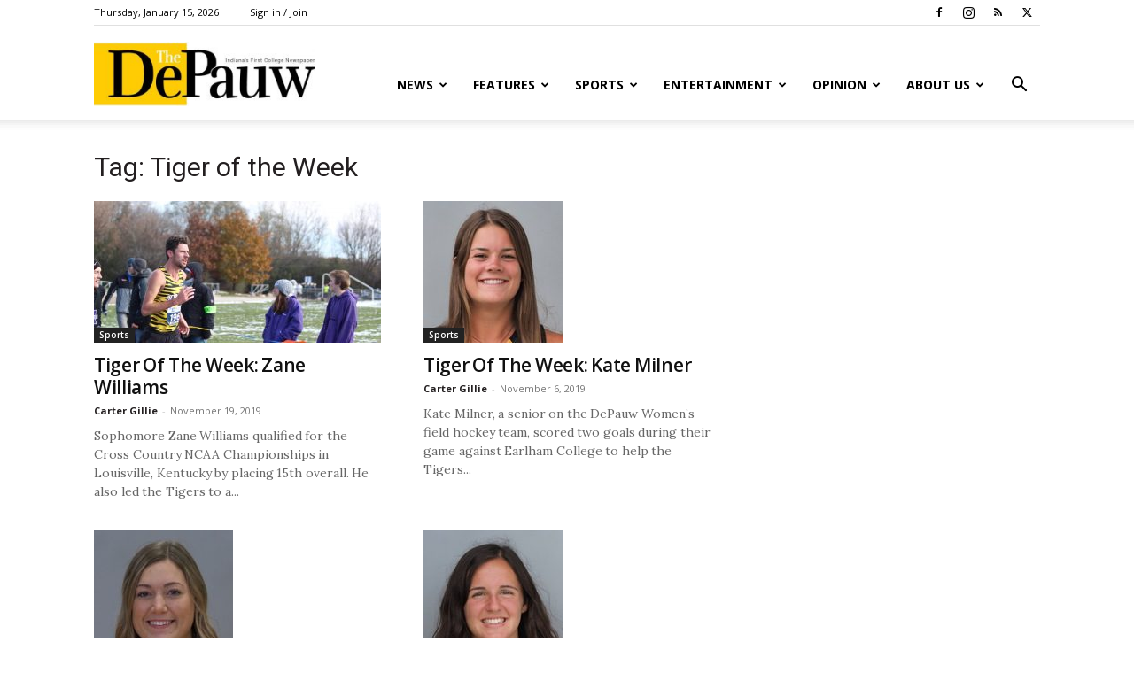

--- FILE ---
content_type: text/html; charset=UTF-8
request_url: https://thedepauw.com/tag/tiger-of-the-week/
body_size: 22562
content:
<!doctype html >
<!--[if IE 8]>    <html class="ie8" lang="en"> <![endif]-->
<!--[if IE 9]>    <html class="ie9" lang="en"> <![endif]-->
<!--[if gt IE 8]><!--> <html lang="en-US"> <!--<![endif]-->
<head>
    <title>Tiger of the Week Archives - The DePauw</title>
    <meta charset="UTF-8" />
    <meta name="viewport" content="width=device-width, initial-scale=1.0">
    <link rel="pingback" href="https://thedepauw.com/xmlrpc.php" />
    <meta name='robots' content='index, follow, max-image-preview:large, max-snippet:-1, max-video-preview:-1' />
	<style>img:is([sizes="auto" i], [sizes^="auto," i]) { contain-intrinsic-size: 3000px 1500px }</style>
	<link rel="icon" type="image/png" href="https://thedepauw.com/wp-content/uploads/2020/02/TDP-plain-300x225.jpg">
	<!-- This site is optimized with the Yoast SEO plugin v26.7 - https://yoast.com/wordpress/plugins/seo/ -->
	<link rel="canonical" href="https://thedepauw.com/tag/tiger-of-the-week/" />
	<link rel="next" href="https://thedepauw.com/tag/tiger-of-the-week/page/2/" />
	<meta property="og:locale" content="en_US" />
	<meta property="og:type" content="article" />
	<meta property="og:title" content="Tiger of the Week Archives - The DePauw" />
	<meta property="og:url" content="https://thedepauw.com/tag/tiger-of-the-week/" />
	<meta property="og:site_name" content="The DePauw" />
	<meta property="og:image" content="https://thedepauw.com/wp-content/uploads/2020/02/websiteheader-e1582553614438.jpg" />
	<meta property="og:image:width" content="800" />
	<meta property="og:image:height" content="234" />
	<meta property="og:image:type" content="image/jpeg" />
	<meta name="twitter:card" content="summary_large_image" />
	<meta name="twitter:site" content="@thedepauw" />
	<script type="application/ld+json" class="yoast-schema-graph">{"@context":"https://schema.org","@graph":[{"@type":"CollectionPage","@id":"https://thedepauw.com/tag/tiger-of-the-week/","url":"https://thedepauw.com/tag/tiger-of-the-week/","name":"Tiger of the Week Archives - The DePauw","isPartOf":{"@id":"https://thedepauw.com/#website"},"primaryImageOfPage":{"@id":"https://thedepauw.com/tag/tiger-of-the-week/#primaryimage"},"image":{"@id":"https://thedepauw.com/tag/tiger-of-the-week/#primaryimage"},"thumbnailUrl":"https://thedepauw.com/wp-content/uploads/2019/11/IMG_4171.jpg","breadcrumb":{"@id":"https://thedepauw.com/tag/tiger-of-the-week/#breadcrumb"},"inLanguage":"en-US"},{"@type":"ImageObject","inLanguage":"en-US","@id":"https://thedepauw.com/tag/tiger-of-the-week/#primaryimage","url":"https://thedepauw.com/wp-content/uploads/2019/11/IMG_4171.jpg","contentUrl":"https://thedepauw.com/wp-content/uploads/2019/11/IMG_4171.jpg","width":1920,"height":1280},{"@type":"BreadcrumbList","@id":"https://thedepauw.com/tag/tiger-of-the-week/#breadcrumb","itemListElement":[{"@type":"ListItem","position":1,"name":"Home","item":"https://thedepauw.com/"},{"@type":"ListItem","position":2,"name":"Tiger of the Week"}]},{"@type":"WebSite","@id":"https://thedepauw.com/#website","url":"https://thedepauw.com/","name":"The DePauw","description":"Indiana&#039;s First College Newspaper","potentialAction":[{"@type":"SearchAction","target":{"@type":"EntryPoint","urlTemplate":"https://thedepauw.com/?s={search_term_string}"},"query-input":{"@type":"PropertyValueSpecification","valueRequired":true,"valueName":"search_term_string"}}],"inLanguage":"en-US"}]}</script>
	<!-- / Yoast SEO plugin. -->


<link rel='dns-prefetch' href='//fonts.googleapis.com' />
<link rel="alternate" type="application/rss+xml" title="The DePauw &raquo; Feed" href="https://thedepauw.com/feed/" />
<link rel="alternate" type="application/rss+xml" title="The DePauw &raquo; Comments Feed" href="https://thedepauw.com/comments/feed/" />
<link rel="alternate" type="application/rss+xml" title="The DePauw &raquo; Tiger of the Week Tag Feed" href="https://thedepauw.com/tag/tiger-of-the-week/feed/" />
<script type="text/javascript">
/* <![CDATA[ */
window._wpemojiSettings = {"baseUrl":"https:\/\/s.w.org\/images\/core\/emoji\/16.0.1\/72x72\/","ext":".png","svgUrl":"https:\/\/s.w.org\/images\/core\/emoji\/16.0.1\/svg\/","svgExt":".svg","source":{"concatemoji":"https:\/\/thedepauw.com\/wp-includes\/js\/wp-emoji-release.min.js?ver=ba3ad2944470a0b3f36b4cbaa9f85cf9"}};
/*! This file is auto-generated */
!function(s,n){var o,i,e;function c(e){try{var t={supportTests:e,timestamp:(new Date).valueOf()};sessionStorage.setItem(o,JSON.stringify(t))}catch(e){}}function p(e,t,n){e.clearRect(0,0,e.canvas.width,e.canvas.height),e.fillText(t,0,0);var t=new Uint32Array(e.getImageData(0,0,e.canvas.width,e.canvas.height).data),a=(e.clearRect(0,0,e.canvas.width,e.canvas.height),e.fillText(n,0,0),new Uint32Array(e.getImageData(0,0,e.canvas.width,e.canvas.height).data));return t.every(function(e,t){return e===a[t]})}function u(e,t){e.clearRect(0,0,e.canvas.width,e.canvas.height),e.fillText(t,0,0);for(var n=e.getImageData(16,16,1,1),a=0;a<n.data.length;a++)if(0!==n.data[a])return!1;return!0}function f(e,t,n,a){switch(t){case"flag":return n(e,"\ud83c\udff3\ufe0f\u200d\u26a7\ufe0f","\ud83c\udff3\ufe0f\u200b\u26a7\ufe0f")?!1:!n(e,"\ud83c\udde8\ud83c\uddf6","\ud83c\udde8\u200b\ud83c\uddf6")&&!n(e,"\ud83c\udff4\udb40\udc67\udb40\udc62\udb40\udc65\udb40\udc6e\udb40\udc67\udb40\udc7f","\ud83c\udff4\u200b\udb40\udc67\u200b\udb40\udc62\u200b\udb40\udc65\u200b\udb40\udc6e\u200b\udb40\udc67\u200b\udb40\udc7f");case"emoji":return!a(e,"\ud83e\udedf")}return!1}function g(e,t,n,a){var r="undefined"!=typeof WorkerGlobalScope&&self instanceof WorkerGlobalScope?new OffscreenCanvas(300,150):s.createElement("canvas"),o=r.getContext("2d",{willReadFrequently:!0}),i=(o.textBaseline="top",o.font="600 32px Arial",{});return e.forEach(function(e){i[e]=t(o,e,n,a)}),i}function t(e){var t=s.createElement("script");t.src=e,t.defer=!0,s.head.appendChild(t)}"undefined"!=typeof Promise&&(o="wpEmojiSettingsSupports",i=["flag","emoji"],n.supports={everything:!0,everythingExceptFlag:!0},e=new Promise(function(e){s.addEventListener("DOMContentLoaded",e,{once:!0})}),new Promise(function(t){var n=function(){try{var e=JSON.parse(sessionStorage.getItem(o));if("object"==typeof e&&"number"==typeof e.timestamp&&(new Date).valueOf()<e.timestamp+604800&&"object"==typeof e.supportTests)return e.supportTests}catch(e){}return null}();if(!n){if("undefined"!=typeof Worker&&"undefined"!=typeof OffscreenCanvas&&"undefined"!=typeof URL&&URL.createObjectURL&&"undefined"!=typeof Blob)try{var e="postMessage("+g.toString()+"("+[JSON.stringify(i),f.toString(),p.toString(),u.toString()].join(",")+"));",a=new Blob([e],{type:"text/javascript"}),r=new Worker(URL.createObjectURL(a),{name:"wpTestEmojiSupports"});return void(r.onmessage=function(e){c(n=e.data),r.terminate(),t(n)})}catch(e){}c(n=g(i,f,p,u))}t(n)}).then(function(e){for(var t in e)n.supports[t]=e[t],n.supports.everything=n.supports.everything&&n.supports[t],"flag"!==t&&(n.supports.everythingExceptFlag=n.supports.everythingExceptFlag&&n.supports[t]);n.supports.everythingExceptFlag=n.supports.everythingExceptFlag&&!n.supports.flag,n.DOMReady=!1,n.readyCallback=function(){n.DOMReady=!0}}).then(function(){return e}).then(function(){var e;n.supports.everything||(n.readyCallback(),(e=n.source||{}).concatemoji?t(e.concatemoji):e.wpemoji&&e.twemoji&&(t(e.twemoji),t(e.wpemoji)))}))}((window,document),window._wpemojiSettings);
/* ]]> */
</script>
<link rel='stylesheet' id='twb-open-sans-css' href='https://fonts.googleapis.com/css?family=Open+Sans%3A300%2C400%2C500%2C600%2C700%2C800&#038;display=swap&#038;ver=6.8.3' type='text/css' media='all' />
<link rel='stylesheet' id='twbbwg-global-css' href='https://thedepauw.com/wp-content/plugins/photo-gallery/booster/assets/css/global.css?ver=1.0.0' type='text/css' media='all' />
<style id='wp-emoji-styles-inline-css' type='text/css'>

	img.wp-smiley, img.emoji {
		display: inline !important;
		border: none !important;
		box-shadow: none !important;
		height: 1em !important;
		width: 1em !important;
		margin: 0 0.07em !important;
		vertical-align: -0.1em !important;
		background: none !important;
		padding: 0 !important;
	}
</style>
<style id='classic-theme-styles-inline-css' type='text/css'>
/*! This file is auto-generated */
.wp-block-button__link{color:#fff;background-color:#32373c;border-radius:9999px;box-shadow:none;text-decoration:none;padding:calc(.667em + 2px) calc(1.333em + 2px);font-size:1.125em}.wp-block-file__button{background:#32373c;color:#fff;text-decoration:none}
</style>
<style id='co-authors-plus-coauthors-style-inline-css' type='text/css'>
.wp-block-co-authors-plus-coauthors.is-layout-flow [class*=wp-block-co-authors-plus]{display:inline}

</style>
<style id='co-authors-plus-avatar-style-inline-css' type='text/css'>
.wp-block-co-authors-plus-avatar :where(img){height:auto;max-width:100%;vertical-align:bottom}.wp-block-co-authors-plus-coauthors.is-layout-flow .wp-block-co-authors-plus-avatar :where(img){vertical-align:middle}.wp-block-co-authors-plus-avatar:is(.alignleft,.alignright){display:table}.wp-block-co-authors-plus-avatar.aligncenter{display:table;margin-inline:auto}

</style>
<style id='co-authors-plus-image-style-inline-css' type='text/css'>
.wp-block-co-authors-plus-image{margin-bottom:0}.wp-block-co-authors-plus-image :where(img){height:auto;max-width:100%;vertical-align:bottom}.wp-block-co-authors-plus-coauthors.is-layout-flow .wp-block-co-authors-plus-image :where(img){vertical-align:middle}.wp-block-co-authors-plus-image:is(.alignfull,.alignwide) :where(img){width:100%}.wp-block-co-authors-plus-image:is(.alignleft,.alignright){display:table}.wp-block-co-authors-plus-image.aligncenter{display:table;margin-inline:auto}

</style>
<link rel='stylesheet' id='wp-components-css' href='https://thedepauw.com/wp-includes/css/dist/components/style.min.css?ver=ba3ad2944470a0b3f36b4cbaa9f85cf9' type='text/css' media='all' />
<link rel='stylesheet' id='wp-preferences-css' href='https://thedepauw.com/wp-includes/css/dist/preferences/style.min.css?ver=ba3ad2944470a0b3f36b4cbaa9f85cf9' type='text/css' media='all' />
<link rel='stylesheet' id='wp-block-editor-css' href='https://thedepauw.com/wp-includes/css/dist/block-editor/style.min.css?ver=ba3ad2944470a0b3f36b4cbaa9f85cf9' type='text/css' media='all' />
<link rel='stylesheet' id='popup-maker-block-library-style-css' href='https://thedepauw.com/wp-content/plugins/popup-maker/dist/packages/block-library-style.css?ver=dbea705cfafe089d65f1' type='text/css' media='all' />
<style id='global-styles-inline-css' type='text/css'>
:root{--wp--preset--aspect-ratio--square: 1;--wp--preset--aspect-ratio--4-3: 4/3;--wp--preset--aspect-ratio--3-4: 3/4;--wp--preset--aspect-ratio--3-2: 3/2;--wp--preset--aspect-ratio--2-3: 2/3;--wp--preset--aspect-ratio--16-9: 16/9;--wp--preset--aspect-ratio--9-16: 9/16;--wp--preset--color--black: #000000;--wp--preset--color--cyan-bluish-gray: #abb8c3;--wp--preset--color--white: #ffffff;--wp--preset--color--pale-pink: #f78da7;--wp--preset--color--vivid-red: #cf2e2e;--wp--preset--color--luminous-vivid-orange: #ff6900;--wp--preset--color--luminous-vivid-amber: #fcb900;--wp--preset--color--light-green-cyan: #7bdcb5;--wp--preset--color--vivid-green-cyan: #00d084;--wp--preset--color--pale-cyan-blue: #8ed1fc;--wp--preset--color--vivid-cyan-blue: #0693e3;--wp--preset--color--vivid-purple: #9b51e0;--wp--preset--gradient--vivid-cyan-blue-to-vivid-purple: linear-gradient(135deg,rgba(6,147,227,1) 0%,rgb(155,81,224) 100%);--wp--preset--gradient--light-green-cyan-to-vivid-green-cyan: linear-gradient(135deg,rgb(122,220,180) 0%,rgb(0,208,130) 100%);--wp--preset--gradient--luminous-vivid-amber-to-luminous-vivid-orange: linear-gradient(135deg,rgba(252,185,0,1) 0%,rgba(255,105,0,1) 100%);--wp--preset--gradient--luminous-vivid-orange-to-vivid-red: linear-gradient(135deg,rgba(255,105,0,1) 0%,rgb(207,46,46) 100%);--wp--preset--gradient--very-light-gray-to-cyan-bluish-gray: linear-gradient(135deg,rgb(238,238,238) 0%,rgb(169,184,195) 100%);--wp--preset--gradient--cool-to-warm-spectrum: linear-gradient(135deg,rgb(74,234,220) 0%,rgb(151,120,209) 20%,rgb(207,42,186) 40%,rgb(238,44,130) 60%,rgb(251,105,98) 80%,rgb(254,248,76) 100%);--wp--preset--gradient--blush-light-purple: linear-gradient(135deg,rgb(255,206,236) 0%,rgb(152,150,240) 100%);--wp--preset--gradient--blush-bordeaux: linear-gradient(135deg,rgb(254,205,165) 0%,rgb(254,45,45) 50%,rgb(107,0,62) 100%);--wp--preset--gradient--luminous-dusk: linear-gradient(135deg,rgb(255,203,112) 0%,rgb(199,81,192) 50%,rgb(65,88,208) 100%);--wp--preset--gradient--pale-ocean: linear-gradient(135deg,rgb(255,245,203) 0%,rgb(182,227,212) 50%,rgb(51,167,181) 100%);--wp--preset--gradient--electric-grass: linear-gradient(135deg,rgb(202,248,128) 0%,rgb(113,206,126) 100%);--wp--preset--gradient--midnight: linear-gradient(135deg,rgb(2,3,129) 0%,rgb(40,116,252) 100%);--wp--preset--font-size--small: 11px;--wp--preset--font-size--medium: 20px;--wp--preset--font-size--large: 32px;--wp--preset--font-size--x-large: 42px;--wp--preset--font-size--regular: 15px;--wp--preset--font-size--larger: 50px;--wp--preset--spacing--20: 0.44rem;--wp--preset--spacing--30: 0.67rem;--wp--preset--spacing--40: 1rem;--wp--preset--spacing--50: 1.5rem;--wp--preset--spacing--60: 2.25rem;--wp--preset--spacing--70: 3.38rem;--wp--preset--spacing--80: 5.06rem;--wp--preset--shadow--natural: 6px 6px 9px rgba(0, 0, 0, 0.2);--wp--preset--shadow--deep: 12px 12px 50px rgba(0, 0, 0, 0.4);--wp--preset--shadow--sharp: 6px 6px 0px rgba(0, 0, 0, 0.2);--wp--preset--shadow--outlined: 6px 6px 0px -3px rgba(255, 255, 255, 1), 6px 6px rgba(0, 0, 0, 1);--wp--preset--shadow--crisp: 6px 6px 0px rgba(0, 0, 0, 1);}:where(.is-layout-flex){gap: 0.5em;}:where(.is-layout-grid){gap: 0.5em;}body .is-layout-flex{display: flex;}.is-layout-flex{flex-wrap: wrap;align-items: center;}.is-layout-flex > :is(*, div){margin: 0;}body .is-layout-grid{display: grid;}.is-layout-grid > :is(*, div){margin: 0;}:where(.wp-block-columns.is-layout-flex){gap: 2em;}:where(.wp-block-columns.is-layout-grid){gap: 2em;}:where(.wp-block-post-template.is-layout-flex){gap: 1.25em;}:where(.wp-block-post-template.is-layout-grid){gap: 1.25em;}.has-black-color{color: var(--wp--preset--color--black) !important;}.has-cyan-bluish-gray-color{color: var(--wp--preset--color--cyan-bluish-gray) !important;}.has-white-color{color: var(--wp--preset--color--white) !important;}.has-pale-pink-color{color: var(--wp--preset--color--pale-pink) !important;}.has-vivid-red-color{color: var(--wp--preset--color--vivid-red) !important;}.has-luminous-vivid-orange-color{color: var(--wp--preset--color--luminous-vivid-orange) !important;}.has-luminous-vivid-amber-color{color: var(--wp--preset--color--luminous-vivid-amber) !important;}.has-light-green-cyan-color{color: var(--wp--preset--color--light-green-cyan) !important;}.has-vivid-green-cyan-color{color: var(--wp--preset--color--vivid-green-cyan) !important;}.has-pale-cyan-blue-color{color: var(--wp--preset--color--pale-cyan-blue) !important;}.has-vivid-cyan-blue-color{color: var(--wp--preset--color--vivid-cyan-blue) !important;}.has-vivid-purple-color{color: var(--wp--preset--color--vivid-purple) !important;}.has-black-background-color{background-color: var(--wp--preset--color--black) !important;}.has-cyan-bluish-gray-background-color{background-color: var(--wp--preset--color--cyan-bluish-gray) !important;}.has-white-background-color{background-color: var(--wp--preset--color--white) !important;}.has-pale-pink-background-color{background-color: var(--wp--preset--color--pale-pink) !important;}.has-vivid-red-background-color{background-color: var(--wp--preset--color--vivid-red) !important;}.has-luminous-vivid-orange-background-color{background-color: var(--wp--preset--color--luminous-vivid-orange) !important;}.has-luminous-vivid-amber-background-color{background-color: var(--wp--preset--color--luminous-vivid-amber) !important;}.has-light-green-cyan-background-color{background-color: var(--wp--preset--color--light-green-cyan) !important;}.has-vivid-green-cyan-background-color{background-color: var(--wp--preset--color--vivid-green-cyan) !important;}.has-pale-cyan-blue-background-color{background-color: var(--wp--preset--color--pale-cyan-blue) !important;}.has-vivid-cyan-blue-background-color{background-color: var(--wp--preset--color--vivid-cyan-blue) !important;}.has-vivid-purple-background-color{background-color: var(--wp--preset--color--vivid-purple) !important;}.has-black-border-color{border-color: var(--wp--preset--color--black) !important;}.has-cyan-bluish-gray-border-color{border-color: var(--wp--preset--color--cyan-bluish-gray) !important;}.has-white-border-color{border-color: var(--wp--preset--color--white) !important;}.has-pale-pink-border-color{border-color: var(--wp--preset--color--pale-pink) !important;}.has-vivid-red-border-color{border-color: var(--wp--preset--color--vivid-red) !important;}.has-luminous-vivid-orange-border-color{border-color: var(--wp--preset--color--luminous-vivid-orange) !important;}.has-luminous-vivid-amber-border-color{border-color: var(--wp--preset--color--luminous-vivid-amber) !important;}.has-light-green-cyan-border-color{border-color: var(--wp--preset--color--light-green-cyan) !important;}.has-vivid-green-cyan-border-color{border-color: var(--wp--preset--color--vivid-green-cyan) !important;}.has-pale-cyan-blue-border-color{border-color: var(--wp--preset--color--pale-cyan-blue) !important;}.has-vivid-cyan-blue-border-color{border-color: var(--wp--preset--color--vivid-cyan-blue) !important;}.has-vivid-purple-border-color{border-color: var(--wp--preset--color--vivid-purple) !important;}.has-vivid-cyan-blue-to-vivid-purple-gradient-background{background: var(--wp--preset--gradient--vivid-cyan-blue-to-vivid-purple) !important;}.has-light-green-cyan-to-vivid-green-cyan-gradient-background{background: var(--wp--preset--gradient--light-green-cyan-to-vivid-green-cyan) !important;}.has-luminous-vivid-amber-to-luminous-vivid-orange-gradient-background{background: var(--wp--preset--gradient--luminous-vivid-amber-to-luminous-vivid-orange) !important;}.has-luminous-vivid-orange-to-vivid-red-gradient-background{background: var(--wp--preset--gradient--luminous-vivid-orange-to-vivid-red) !important;}.has-very-light-gray-to-cyan-bluish-gray-gradient-background{background: var(--wp--preset--gradient--very-light-gray-to-cyan-bluish-gray) !important;}.has-cool-to-warm-spectrum-gradient-background{background: var(--wp--preset--gradient--cool-to-warm-spectrum) !important;}.has-blush-light-purple-gradient-background{background: var(--wp--preset--gradient--blush-light-purple) !important;}.has-blush-bordeaux-gradient-background{background: var(--wp--preset--gradient--blush-bordeaux) !important;}.has-luminous-dusk-gradient-background{background: var(--wp--preset--gradient--luminous-dusk) !important;}.has-pale-ocean-gradient-background{background: var(--wp--preset--gradient--pale-ocean) !important;}.has-electric-grass-gradient-background{background: var(--wp--preset--gradient--electric-grass) !important;}.has-midnight-gradient-background{background: var(--wp--preset--gradient--midnight) !important;}.has-small-font-size{font-size: var(--wp--preset--font-size--small) !important;}.has-medium-font-size{font-size: var(--wp--preset--font-size--medium) !important;}.has-large-font-size{font-size: var(--wp--preset--font-size--large) !important;}.has-x-large-font-size{font-size: var(--wp--preset--font-size--x-large) !important;}
:where(.wp-block-post-template.is-layout-flex){gap: 1.25em;}:where(.wp-block-post-template.is-layout-grid){gap: 1.25em;}
:where(.wp-block-columns.is-layout-flex){gap: 2em;}:where(.wp-block-columns.is-layout-grid){gap: 2em;}
:root :where(.wp-block-pullquote){font-size: 1.5em;line-height: 1.6;}
</style>
<link rel='stylesheet' id='bwg_fonts-css' href='https://thedepauw.com/wp-content/plugins/photo-gallery/css/bwg-fonts/fonts.css?ver=0.0.1' type='text/css' media='all' />
<link rel='stylesheet' id='sumoselect-css' href='https://thedepauw.com/wp-content/plugins/photo-gallery/css/sumoselect.min.css?ver=3.4.6' type='text/css' media='all' />
<link rel='stylesheet' id='mCustomScrollbar-css' href='https://thedepauw.com/wp-content/plugins/photo-gallery/css/jquery.mCustomScrollbar.min.css?ver=3.1.5' type='text/css' media='all' />
<link rel='stylesheet' id='bwg_frontend-css' href='https://thedepauw.com/wp-content/plugins/photo-gallery/css/styles.min.css?ver=1.8.35' type='text/css' media='all' />
<link rel='stylesheet' id='simple-banner-style-css' href='https://thedepauw.com/wp-content/plugins/simple-banner/simple-banner.css?ver=3.2.0' type='text/css' media='all' />
<link rel='stylesheet' id='td-plugin-framework-css' href='https://thedepauw.com/wp-content/plugins/td-api-plugin/css/style.css?ver=ba3ad2944470a0b3f36b4cbaa9f85cf9' type='text/css' media='all' />
<link rel='stylesheet' id='wp-polls-css' href='https://thedepauw.com/wp-content/plugins/wp-polls/polls-css.css?ver=2.77.3' type='text/css' media='all' />
<style id='wp-polls-inline-css' type='text/css'>
.wp-polls .pollbar {
	margin: 1px;
	font-size: 18px;
	line-height: 20px;
	height: 20px;
	background: #ffde05;
	border: 1px solid #dec100;
}

</style>
<link rel='stylesheet' id='td-plugin-newsletter-css' href='https://thedepauw.com/wp-content/plugins/td-newsletter/style.css?ver=12.7.1' type='text/css' media='all' />
<link rel='stylesheet' id='td-plugin-multi-purpose-css' href='https://thedepauw.com/wp-content/plugins/td-composer/td-multi-purpose/style.css?ver=492e3cf54bd42df3b24a3de8e2307cafx' type='text/css' media='all' />
<link rel='stylesheet' id='google-fonts-style-css' href='https://fonts.googleapis.com/css?family=Lora%3A400%7COpen+Sans%3A400%2C600%2C700%7CRoboto%3A400%2C600%2C700&#038;display=swap&#038;ver=12.7.1' type='text/css' media='all' />
<link rel='stylesheet' id='popup-maker-site-css' href='//thedepauw.com/wp-content/uploads/pum/pum-site-styles.css?generated=1755241526&#038;ver=1.21.5' type='text/css' media='all' />
<link rel='stylesheet' id='td-theme-css' href='https://thedepauw.com/wp-content/themes/Newspaper/style.css?ver=12.7.1' type='text/css' media='all' />
<style id='td-theme-inline-css' type='text/css'>@media (max-width:767px){.td-header-desktop-wrap{display:none}}@media (min-width:767px){.td-header-mobile-wrap{display:none}}</style>
<link rel='stylesheet' id='td-theme-child-css' href='https://thedepauw.com/wp-content/themes/Newspaper-child/style.css?ver=12.7.1c' type='text/css' media='all' />
<link rel='stylesheet' id='js_composer_front-css' href='https://thedepauw.com/wp-content/plugins/js_composer/assets/css/js_composer.min.css?ver=4.12' type='text/css' media='all' />
<link rel='stylesheet' id='td-legacy-framework-front-style-css' href='https://thedepauw.com/wp-content/plugins/td-composer/legacy/Newspaper/assets/css/td_legacy_main.css?ver=492e3cf54bd42df3b24a3de8e2307cafx' type='text/css' media='all' />
<link rel='stylesheet' id='td-standard-pack-framework-front-style-css' href='https://thedepauw.com/wp-content/plugins/td-standard-pack/Newspaper/assets/css/td_standard_pack_main.css?ver=8ae1459a1d876d507918f73cef68310e' type='text/css' media='all' />
<link rel='stylesheet' id='tdb_style_cloud_templates_front-css' href='https://thedepauw.com/wp-content/plugins/td-cloud-library/assets/css/tdb_main.css?ver=d578089f160957352b9b4ca6d880fd8f' type='text/css' media='all' />
<script type="text/javascript" src="https://thedepauw.com/wp-includes/js/jquery/jquery.min.js?ver=3.7.1" id="jquery-core-js"></script>
<script type="text/javascript" src="https://thedepauw.com/wp-includes/js/jquery/jquery-migrate.min.js?ver=3.4.1" id="jquery-migrate-js"></script>
<script type="text/javascript" src="https://thedepauw.com/wp-content/plugins/photo-gallery/booster/assets/js/circle-progress.js?ver=1.2.2" id="twbbwg-circle-js"></script>
<script type="text/javascript" id="twbbwg-global-js-extra">
/* <![CDATA[ */
var twb = {"nonce":"5907b36fc4","ajax_url":"https:\/\/thedepauw.com\/wp-admin\/admin-ajax.php","plugin_url":"https:\/\/thedepauw.com\/wp-content\/plugins\/photo-gallery\/booster","href":"https:\/\/thedepauw.com\/wp-admin\/admin.php?page=twbbwg_photo-gallery"};
var twb = {"nonce":"5907b36fc4","ajax_url":"https:\/\/thedepauw.com\/wp-admin\/admin-ajax.php","plugin_url":"https:\/\/thedepauw.com\/wp-content\/plugins\/photo-gallery\/booster","href":"https:\/\/thedepauw.com\/wp-admin\/admin.php?page=twbbwg_photo-gallery"};
/* ]]> */
</script>
<script type="text/javascript" src="https://thedepauw.com/wp-content/plugins/photo-gallery/booster/assets/js/global.js?ver=1.0.0" id="twbbwg-global-js"></script>
<script type="text/javascript" src="https://thedepauw.com/wp-content/plugins/photo-gallery/js/jquery.sumoselect.min.js?ver=3.4.6" id="sumoselect-js"></script>
<script type="text/javascript" src="https://thedepauw.com/wp-content/plugins/photo-gallery/js/tocca.min.js?ver=2.0.9" id="bwg_mobile-js"></script>
<script type="text/javascript" src="https://thedepauw.com/wp-content/plugins/photo-gallery/js/jquery.mCustomScrollbar.concat.min.js?ver=3.1.5" id="mCustomScrollbar-js"></script>
<script type="text/javascript" src="https://thedepauw.com/wp-content/plugins/photo-gallery/js/jquery.fullscreen.min.js?ver=0.6.0" id="jquery-fullscreen-js"></script>
<script type="text/javascript" id="bwg_frontend-js-extra">
/* <![CDATA[ */
var bwg_objectsL10n = {"bwg_field_required":"field is required.","bwg_mail_validation":"This is not a valid email address.","bwg_search_result":"There are no images matching your search.","bwg_select_tag":"Select Tag","bwg_order_by":"Order By","bwg_search":"Search","bwg_show_ecommerce":"Show Ecommerce","bwg_hide_ecommerce":"Hide Ecommerce","bwg_show_comments":"Show Comments","bwg_hide_comments":"Hide Comments","bwg_restore":"Restore","bwg_maximize":"Maximize","bwg_fullscreen":"Fullscreen","bwg_exit_fullscreen":"Exit Fullscreen","bwg_search_tag":"SEARCH...","bwg_tag_no_match":"No tags found","bwg_all_tags_selected":"All tags selected","bwg_tags_selected":"tags selected","play":"Play","pause":"Pause","is_pro":"","bwg_play":"Play","bwg_pause":"Pause","bwg_hide_info":"Hide info","bwg_show_info":"Show info","bwg_hide_rating":"Hide rating","bwg_show_rating":"Show rating","ok":"Ok","cancel":"Cancel","select_all":"Select all","lazy_load":"0","lazy_loader":"https:\/\/thedepauw.com\/wp-content\/plugins\/photo-gallery\/images\/ajax_loader.png","front_ajax":"0","bwg_tag_see_all":"see all tags","bwg_tag_see_less":"see less tags"};
/* ]]> */
</script>
<script type="text/javascript" src="https://thedepauw.com/wp-content/plugins/photo-gallery/js/scripts.min.js?ver=1.8.35" id="bwg_frontend-js"></script>
<script type="text/javascript" id="simple-banner-script-js-before">
/* <![CDATA[ */
const simpleBannerScriptParams = {"pro_version_enabled":"","debug_mode":"","id":31071,"version":"3.2.0","banner_params":[{"hide_simple_banner":"yes","simple_banner_prepend_element":"body","simple_banner_position":"absolute","header_margin":"","header_padding":"","wp_body_open_enabled":"","wp_body_open":true,"simple_banner_z_index":"","simple_banner_text":"Visit the <a href=\"https:\/\/www.depauw.edu\/offices\/academic-affairs\/faculty-governance\/committees-and-contacts\/faculty-personnel-policy-and-review\/announcement-of-faculty-reviews\/\"> 2025-2026 Faculty Review webpage<\/a> for more information. We encourage you to share your experience with the Review Committee about any faculty member scheduled for review in 2025-26. You can write to the Faculty Personnel Policy and Review Committee (ReviewComm@depauw.edu) or mail your letter to Carol Cox, Academic Affairs, 133 Julian Science &amp; Mathematics Center.","disabled_on_current_page":false,"disabled_pages_array":[],"is_current_page_a_post":true,"disabled_on_posts":"","simple_banner_disabled_page_paths":"","simple_banner_font_size":"5","simple_banner_color":"#ffde59","simple_banner_text_color":"#000000","simple_banner_link_color":"","simple_banner_close_color":"","simple_banner_custom_css":".simple-banner-text {\r\n    font-size: 16px !important;\r\n}","simple_banner_scrolling_custom_css":"","simple_banner_text_custom_css":"","simple_banner_button_css":"","site_custom_css":"","keep_site_custom_css":"","site_custom_js":"","keep_site_custom_js":"","close_button_enabled":"","close_button_expiration":"","close_button_cookie_set":false,"current_date":{"date":"2026-01-15 23:08:11.824875","timezone_type":3,"timezone":"UTC"},"start_date":{"date":"2026-01-15 23:08:11.824885","timezone_type":3,"timezone":"UTC"},"end_date":{"date":"2026-01-15 23:08:11.824890","timezone_type":3,"timezone":"UTC"},"simple_banner_start_after_date":"","simple_banner_remove_after_date":"","simple_banner_insert_inside_element":""}]}
/* ]]> */
</script>
<script type="text/javascript" src="https://thedepauw.com/wp-content/plugins/simple-banner/simple-banner.js?ver=3.2.0" id="simple-banner-script-js"></script>
<link rel="https://api.w.org/" href="https://thedepauw.com/wp-json/" /><link rel="alternate" title="JSON" type="application/json" href="https://thedepauw.com/wp-json/wp/v2/tags/1258" /><link rel="EditURI" type="application/rsd+xml" title="RSD" href="https://thedepauw.com/xmlrpc.php?rsd" />

<!-- This site is using AdRotate v5.17.1 to display their advertisements - https://ajdg.solutions/ -->
<!-- AdRotate CSS -->
<style type="text/css" media="screen">
	.g { margin:0px; padding:0px; overflow:hidden; line-height:1; zoom:1; }
	.g img { height:auto; }
	.g-col { position:relative; float:left; }
	.g-col:first-child { margin-left: 0; }
	.g-col:last-child { margin-right: 0; }
	.g-1 {  margin: 0 auto; }
	@media only screen and (max-width: 480px) {
		.g-col, .g-dyn, .g-single { width:100%; margin-left:0; margin-right:0; }
	}
</style>
<!-- /AdRotate CSS -->

<style id="simple-banner-hide" type="text/css">.simple-banner{display:none;}</style><style id="simple-banner-position" type="text/css">.simple-banner{position:absolute;}</style><style id="simple-banner-font-size" type="text/css">.simple-banner .simple-banner-text{font-size:5;}</style><style id="simple-banner-background-color" type="text/css">.simple-banner{background:#ffde59;}</style><style id="simple-banner-text-color" type="text/css">.simple-banner .simple-banner-text{color:#000000;}</style><style id="simple-banner-link-color" type="text/css">.simple-banner .simple-banner-text a{color:#f16521;}</style><style id="simple-banner-z-index" type="text/css">.simple-banner{z-index: 99999;}</style><style id="simple-banner-custom-css" type="text/css">.simple-banner{.simple-banner-text {
    font-size: 16px !important;
}}</style><style id="simple-banner-site-custom-css-dummy" type="text/css"></style><script id="simple-banner-site-custom-js-dummy" type="text/javascript"></script><script type="text/javascript">
(function(url){
	if(/(?:Chrome\/26\.0\.1410\.63 Safari\/537\.31|WordfenceTestMonBot)/.test(navigator.userAgent)){ return; }
	var addEvent = function(evt, handler) {
		if (window.addEventListener) {
			document.addEventListener(evt, handler, false);
		} else if (window.attachEvent) {
			document.attachEvent('on' + evt, handler);
		}
	};
	var removeEvent = function(evt, handler) {
		if (window.removeEventListener) {
			document.removeEventListener(evt, handler, false);
		} else if (window.detachEvent) {
			document.detachEvent('on' + evt, handler);
		}
	};
	var evts = 'contextmenu dblclick drag dragend dragenter dragleave dragover dragstart drop keydown keypress keyup mousedown mousemove mouseout mouseover mouseup mousewheel scroll'.split(' ');
	var logHuman = function() {
		if (window.wfLogHumanRan) { return; }
		window.wfLogHumanRan = true;
		var wfscr = document.createElement('script');
		wfscr.type = 'text/javascript';
		wfscr.async = true;
		wfscr.src = url + '&r=' + Math.random();
		(document.getElementsByTagName('head')[0]||document.getElementsByTagName('body')[0]).appendChild(wfscr);
		for (var i = 0; i < evts.length; i++) {
			removeEvent(evts[i], logHuman);
		}
	};
	for (var i = 0; i < evts.length; i++) {
		addEvent(evts[i], logHuman);
	}
})('//thedepauw.com/?wordfence_lh=1&hid=4EE257D3B0189645735800E215B387BC');
</script>    <script>
        window.tdb_global_vars = {"wpRestUrl":"https:\/\/thedepauw.com\/wp-json\/","permalinkStructure":"\/%postname%\/"};
        window.tdb_p_autoload_vars = {"isAjax":false,"isAdminBarShowing":false};
    </script>
    
    <style id="tdb-global-colors">:root{--accent-color:#fff}</style>

    
	<meta name="generator" content="Powered by Visual Composer - drag and drop page builder for WordPress."/>
<!--[if lte IE 9]><link rel="stylesheet" type="text/css" href="https://thedepauw.com/wp-content/plugins/js_composer/assets/css/vc_lte_ie9.min.css" media="screen"><![endif]--><!--[if IE  8]><link rel="stylesheet" type="text/css" href="https://thedepauw.com/wp-content/plugins/js_composer/assets/css/vc-ie8.min.css" media="screen"><![endif]-->
<!-- JS generated by theme -->

<script type="text/javascript" id="td-generated-header-js">
    
    

	    var tdBlocksArray = []; //here we store all the items for the current page

	    // td_block class - each ajax block uses a object of this class for requests
	    function tdBlock() {
		    this.id = '';
		    this.block_type = 1; //block type id (1-234 etc)
		    this.atts = '';
		    this.td_column_number = '';
		    this.td_current_page = 1; //
		    this.post_count = 0; //from wp
		    this.found_posts = 0; //from wp
		    this.max_num_pages = 0; //from wp
		    this.td_filter_value = ''; //current live filter value
		    this.is_ajax_running = false;
		    this.td_user_action = ''; // load more or infinite loader (used by the animation)
		    this.header_color = '';
		    this.ajax_pagination_infinite_stop = ''; //show load more at page x
	    }

        // td_js_generator - mini detector
        ( function () {
            var htmlTag = document.getElementsByTagName("html")[0];

	        if ( navigator.userAgent.indexOf("MSIE 10.0") > -1 ) {
                htmlTag.className += ' ie10';
            }

            if ( !!navigator.userAgent.match(/Trident.*rv\:11\./) ) {
                htmlTag.className += ' ie11';
            }

	        if ( navigator.userAgent.indexOf("Edge") > -1 ) {
                htmlTag.className += ' ieEdge';
            }

            if ( /(iPad|iPhone|iPod)/g.test(navigator.userAgent) ) {
                htmlTag.className += ' td-md-is-ios';
            }

            var user_agent = navigator.userAgent.toLowerCase();
            if ( user_agent.indexOf("android") > -1 ) {
                htmlTag.className += ' td-md-is-android';
            }

            if ( -1 !== navigator.userAgent.indexOf('Mac OS X')  ) {
                htmlTag.className += ' td-md-is-os-x';
            }

            if ( /chrom(e|ium)/.test(navigator.userAgent.toLowerCase()) ) {
               htmlTag.className += ' td-md-is-chrome';
            }

            if ( -1 !== navigator.userAgent.indexOf('Firefox') ) {
                htmlTag.className += ' td-md-is-firefox';
            }

            if ( -1 !== navigator.userAgent.indexOf('Safari') && -1 === navigator.userAgent.indexOf('Chrome') ) {
                htmlTag.className += ' td-md-is-safari';
            }

            if( -1 !== navigator.userAgent.indexOf('IEMobile') ){
                htmlTag.className += ' td-md-is-iemobile';
            }

        })();

        var tdLocalCache = {};

        ( function () {
            "use strict";

            tdLocalCache = {
                data: {},
                remove: function (resource_id) {
                    delete tdLocalCache.data[resource_id];
                },
                exist: function (resource_id) {
                    return tdLocalCache.data.hasOwnProperty(resource_id) && tdLocalCache.data[resource_id] !== null;
                },
                get: function (resource_id) {
                    return tdLocalCache.data[resource_id];
                },
                set: function (resource_id, cachedData) {
                    tdLocalCache.remove(resource_id);
                    tdLocalCache.data[resource_id] = cachedData;
                }
            };
        })();

    
    
var td_viewport_interval_list=[{"limitBottom":767,"sidebarWidth":228},{"limitBottom":1018,"sidebarWidth":300},{"limitBottom":1140,"sidebarWidth":324}];
var tdc_is_installed="yes";
var tdc_domain_active=false;
var td_ajax_url="https:\/\/thedepauw.com\/wp-admin\/admin-ajax.php?td_theme_name=Newspaper&v=12.7.1";
var td_get_template_directory_uri="https:\/\/thedepauw.com\/wp-content\/plugins\/td-composer\/legacy\/common";
var tds_snap_menu="smart_snap_always";
var tds_logo_on_sticky="show_header_logo";
var tds_header_style="7";
var td_please_wait="Please wait...";
var td_email_user_pass_incorrect="User or password incorrect!";
var td_email_user_incorrect="Email or username incorrect!";
var td_email_incorrect="Email incorrect!";
var td_user_incorrect="Username incorrect!";
var td_email_user_empty="Email or username empty!";
var td_pass_empty="Pass empty!";
var td_pass_pattern_incorrect="Invalid Pass Pattern!";
var td_retype_pass_incorrect="Retyped Pass incorrect!";
var tds_more_articles_on_post_enable="";
var tds_more_articles_on_post_time_to_wait="";
var tds_more_articles_on_post_pages_distance_from_top=0;
var tds_captcha="";
var tds_theme_color_site_wide="#f7d322";
var tds_smart_sidebar="enabled";
var tdThemeName="Newspaper";
var tdThemeNameWl="Newspaper";
var td_magnific_popup_translation_tPrev="Previous (Left arrow key)";
var td_magnific_popup_translation_tNext="Next (Right arrow key)";
var td_magnific_popup_translation_tCounter="%curr% of %total%";
var td_magnific_popup_translation_ajax_tError="The content from %url% could not be loaded.";
var td_magnific_popup_translation_image_tError="The image #%curr% could not be loaded.";
var tdBlockNonce="1571bab989";
var tdMobileMenu="enabled";
var tdMobileSearch="enabled";
var tdDateNamesI18n={"month_names":["January","February","March","April","May","June","July","August","September","October","November","December"],"month_names_short":["Jan","Feb","Mar","Apr","May","Jun","Jul","Aug","Sep","Oct","Nov","Dec"],"day_names":["Sunday","Monday","Tuesday","Wednesday","Thursday","Friday","Saturday"],"day_names_short":["Sun","Mon","Tue","Wed","Thu","Fri","Sat"]};
var tdb_modal_confirm="Save";
var tdb_modal_cancel="Cancel";
var tdb_modal_confirm_alt="Yes";
var tdb_modal_cancel_alt="No";
var td_deploy_mode="deploy";
var td_ad_background_click_link="";
var td_ad_background_click_target="";
</script>


<!-- Header style compiled by theme -->

<style>.td-page-content .widgettitle{color:#fff}body,p{font-family:Lora;font-size:18px}:root{--td_theme_color:#f7d322;--td_slider_text:rgba(247,211,34,0.7);--td_header_color:#231f20;--td_mobile_menu_color:#231f20;--td_mobile_gradient_one_mob:#5f6062;--td_mobile_gradient_two_mob:#ffde04;--td_mobile_text_active_color:#ffde04;--td_mobile_button_color_mob:#231f20;--td_page_title_color:#231f20;--td_page_content_color:#231f20;--td_page_h_color:#231f20;--td_login_button_color:#231f20;--td_login_hover_background:#ffde05;--td_login_hover_color:#231f20}.td-header-style-12 .td-header-menu-wrap-full,.td-header-style-12 .td-affix,.td-grid-style-1.td-hover-1 .td-big-grid-post:hover .td-post-category,.td-grid-style-5.td-hover-1 .td-big-grid-post:hover .td-post-category,.td_category_template_3 .td-current-sub-category,.td_category_template_8 .td-category-header .td-category a.td-current-sub-category,.td_category_template_4 .td-category-siblings .td-category a:hover,.td_block_big_grid_9.td-grid-style-1 .td-post-category,.td_block_big_grid_9.td-grid-style-5 .td-post-category,.td-grid-style-6.td-hover-1 .td-module-thumb:after,.tdm-menu-active-style5 .td-header-menu-wrap .sf-menu>.current-menu-item>a,.tdm-menu-active-style5 .td-header-menu-wrap .sf-menu>.current-menu-ancestor>a,.tdm-menu-active-style5 .td-header-menu-wrap .sf-menu>.current-category-ancestor>a,.tdm-menu-active-style5 .td-header-menu-wrap .sf-menu>li>a:hover,.tdm-menu-active-style5 .td-header-menu-wrap .sf-menu>.sfHover>a{background-color:#f7d322}.td_mega_menu_sub_cats .cur-sub-cat,.td-mega-span h3 a:hover,.td_mod_mega_menu:hover .entry-title a,.header-search-wrap .result-msg a:hover,.td-header-top-menu .td-drop-down-search .td_module_wrap:hover .entry-title a,.td-header-top-menu .td-icon-search:hover,.td-header-wrap .result-msg a:hover,.top-header-menu li a:hover,.top-header-menu .current-menu-item>a,.top-header-menu .current-menu-ancestor>a,.top-header-menu .current-category-ancestor>a,.td-social-icon-wrap>a:hover,.td-header-sp-top-widget .td-social-icon-wrap a:hover,.td_mod_related_posts:hover h3>a,.td-post-template-11 .td-related-title .td-related-left:hover,.td-post-template-11 .td-related-title .td-related-right:hover,.td-post-template-11 .td-related-title .td-cur-simple-item,.td-post-template-11 .td_block_related_posts .td-next-prev-wrap a:hover,.td-category-header .td-pulldown-category-filter-link:hover,.td-category-siblings .td-subcat-dropdown a:hover,.td-category-siblings .td-subcat-dropdown a.td-current-sub-category,.footer-text-wrap .footer-email-wrap a,.footer-social-wrap a:hover,.td_module_17 .td-read-more a:hover,.td_module_18 .td-read-more a:hover,.td_module_19 .td-post-author-name a:hover,.td-pulldown-syle-2 .td-subcat-dropdown:hover .td-subcat-more span,.td-pulldown-syle-2 .td-subcat-dropdown:hover .td-subcat-more i,.td-pulldown-syle-3 .td-subcat-dropdown:hover .td-subcat-more span,.td-pulldown-syle-3 .td-subcat-dropdown:hover .td-subcat-more i,.tdm-menu-active-style3 .tdm-header.td-header-wrap .sf-menu>.current-category-ancestor>a,.tdm-menu-active-style3 .tdm-header.td-header-wrap .sf-menu>.current-menu-ancestor>a,.tdm-menu-active-style3 .tdm-header.td-header-wrap .sf-menu>.current-menu-item>a,.tdm-menu-active-style3 .tdm-header.td-header-wrap .sf-menu>.sfHover>a,.tdm-menu-active-style3 .tdm-header.td-header-wrap .sf-menu>li>a:hover{color:#f7d322}.td-mega-menu-page .wpb_content_element ul li a:hover,.td-theme-wrap .td-aj-search-results .td_module_wrap:hover .entry-title a,.td-theme-wrap .header-search-wrap .result-msg a:hover{color:#f7d322!important}.td_category_template_8 .td-category-header .td-category a.td-current-sub-category,.td_category_template_4 .td-category-siblings .td-category a:hover,.tdm-menu-active-style4 .tdm-header .sf-menu>.current-menu-item>a,.tdm-menu-active-style4 .tdm-header .sf-menu>.current-menu-ancestor>a,.tdm-menu-active-style4 .tdm-header .sf-menu>.current-category-ancestor>a,.tdm-menu-active-style4 .tdm-header .sf-menu>li>a:hover,.tdm-menu-active-style4 .tdm-header .sf-menu>.sfHover>a{border-color:#f7d322}.td-theme-wrap .td_mod_mega_menu:hover .entry-title a,.td-theme-wrap .sf-menu .td_mega_menu_sub_cats .cur-sub-cat{color:#0080c3}.td-theme-wrap .sf-menu .td-mega-menu .td-post-category:hover,.td-theme-wrap .td-mega-menu .td-next-prev-wrap a:hover{background-color:#0080c3}.td-theme-wrap .td-mega-menu .td-next-prev-wrap a:hover{border-color:#0080c3}.td-theme-wrap .td-aj-search-results .td-module-title a,.td-theme-wrap #td-header-search,.td-theme-wrap .header-search-wrap .result-msg a{color:#231f20}.td-header-wrap .td-logo-text-container .td-logo-text{color:#231f20}.td-theme-wrap .sf-menu .td-normal-menu .sub-menu .td-menu-item>a{color:#231f20}.td-theme-wrap .sf-menu .td-normal-menu .td-menu-item>a:hover,.td-theme-wrap .sf-menu .td-normal-menu .sfHover>a,.td-theme-wrap .sf-menu .td-normal-menu .current-menu-ancestor>a,.td-theme-wrap .sf-menu .td-normal-menu .current-category-ancestor>a,.td-theme-wrap .sf-menu .td-normal-menu .current-menu-item>a{color:#0080c3}.td-footer-wrapper,.td-footer-wrapper .td_block_template_7 .td-block-title>*,.td-footer-wrapper .td_block_template_17 .td-block-title,.td-footer-wrapper .td-block-title-wrap .td-wrapper-pulldown-filter{background-color:#231f20}.post .td-post-header .entry-title{color:#231f20}.td_module_15 .entry-title a{color:#231f20}.td-module-meta-info .td-post-author-name a{color:#231f20}.td-post-content,.td-post-content p{color:#231f20}.td-post-content h1,.td-post-content h2,.td-post-content h3,.td-post-content h4,.td-post-content h5,.td-post-content h6{color:#231f20}.post blockquote p,.page blockquote p{color:#231f20}.post .td_quote_box,.page .td_quote_box{border-color:#231f20}.td-excerpt,.td_module_14 .td-excerpt{font-family:Lora;font-size:14px}.td_module_wrap .td-module-title{font-family:"Open Sans"}.post .td-post-header .entry-title{font-family:"Open Sans"}.td-post-template-default .td-post-header .entry-title{font-weight:600}.footer-text-wrap{font-size:14px}.td-page-content .widgettitle{color:#fff}body,p{font-family:Lora;font-size:18px}:root{--td_theme_color:#f7d322;--td_slider_text:rgba(247,211,34,0.7);--td_header_color:#231f20;--td_mobile_menu_color:#231f20;--td_mobile_gradient_one_mob:#5f6062;--td_mobile_gradient_two_mob:#ffde04;--td_mobile_text_active_color:#ffde04;--td_mobile_button_color_mob:#231f20;--td_page_title_color:#231f20;--td_page_content_color:#231f20;--td_page_h_color:#231f20;--td_login_button_color:#231f20;--td_login_hover_background:#ffde05;--td_login_hover_color:#231f20}.td-header-style-12 .td-header-menu-wrap-full,.td-header-style-12 .td-affix,.td-grid-style-1.td-hover-1 .td-big-grid-post:hover .td-post-category,.td-grid-style-5.td-hover-1 .td-big-grid-post:hover .td-post-category,.td_category_template_3 .td-current-sub-category,.td_category_template_8 .td-category-header .td-category a.td-current-sub-category,.td_category_template_4 .td-category-siblings .td-category a:hover,.td_block_big_grid_9.td-grid-style-1 .td-post-category,.td_block_big_grid_9.td-grid-style-5 .td-post-category,.td-grid-style-6.td-hover-1 .td-module-thumb:after,.tdm-menu-active-style5 .td-header-menu-wrap .sf-menu>.current-menu-item>a,.tdm-menu-active-style5 .td-header-menu-wrap .sf-menu>.current-menu-ancestor>a,.tdm-menu-active-style5 .td-header-menu-wrap .sf-menu>.current-category-ancestor>a,.tdm-menu-active-style5 .td-header-menu-wrap .sf-menu>li>a:hover,.tdm-menu-active-style5 .td-header-menu-wrap .sf-menu>.sfHover>a{background-color:#f7d322}.td_mega_menu_sub_cats .cur-sub-cat,.td-mega-span h3 a:hover,.td_mod_mega_menu:hover .entry-title a,.header-search-wrap .result-msg a:hover,.td-header-top-menu .td-drop-down-search .td_module_wrap:hover .entry-title a,.td-header-top-menu .td-icon-search:hover,.td-header-wrap .result-msg a:hover,.top-header-menu li a:hover,.top-header-menu .current-menu-item>a,.top-header-menu .current-menu-ancestor>a,.top-header-menu .current-category-ancestor>a,.td-social-icon-wrap>a:hover,.td-header-sp-top-widget .td-social-icon-wrap a:hover,.td_mod_related_posts:hover h3>a,.td-post-template-11 .td-related-title .td-related-left:hover,.td-post-template-11 .td-related-title .td-related-right:hover,.td-post-template-11 .td-related-title .td-cur-simple-item,.td-post-template-11 .td_block_related_posts .td-next-prev-wrap a:hover,.td-category-header .td-pulldown-category-filter-link:hover,.td-category-siblings .td-subcat-dropdown a:hover,.td-category-siblings .td-subcat-dropdown a.td-current-sub-category,.footer-text-wrap .footer-email-wrap a,.footer-social-wrap a:hover,.td_module_17 .td-read-more a:hover,.td_module_18 .td-read-more a:hover,.td_module_19 .td-post-author-name a:hover,.td-pulldown-syle-2 .td-subcat-dropdown:hover .td-subcat-more span,.td-pulldown-syle-2 .td-subcat-dropdown:hover .td-subcat-more i,.td-pulldown-syle-3 .td-subcat-dropdown:hover .td-subcat-more span,.td-pulldown-syle-3 .td-subcat-dropdown:hover .td-subcat-more i,.tdm-menu-active-style3 .tdm-header.td-header-wrap .sf-menu>.current-category-ancestor>a,.tdm-menu-active-style3 .tdm-header.td-header-wrap .sf-menu>.current-menu-ancestor>a,.tdm-menu-active-style3 .tdm-header.td-header-wrap .sf-menu>.current-menu-item>a,.tdm-menu-active-style3 .tdm-header.td-header-wrap .sf-menu>.sfHover>a,.tdm-menu-active-style3 .tdm-header.td-header-wrap .sf-menu>li>a:hover{color:#f7d322}.td-mega-menu-page .wpb_content_element ul li a:hover,.td-theme-wrap .td-aj-search-results .td_module_wrap:hover .entry-title a,.td-theme-wrap .header-search-wrap .result-msg a:hover{color:#f7d322!important}.td_category_template_8 .td-category-header .td-category a.td-current-sub-category,.td_category_template_4 .td-category-siblings .td-category a:hover,.tdm-menu-active-style4 .tdm-header .sf-menu>.current-menu-item>a,.tdm-menu-active-style4 .tdm-header .sf-menu>.current-menu-ancestor>a,.tdm-menu-active-style4 .tdm-header .sf-menu>.current-category-ancestor>a,.tdm-menu-active-style4 .tdm-header .sf-menu>li>a:hover,.tdm-menu-active-style4 .tdm-header .sf-menu>.sfHover>a{border-color:#f7d322}.td-theme-wrap .td_mod_mega_menu:hover .entry-title a,.td-theme-wrap .sf-menu .td_mega_menu_sub_cats .cur-sub-cat{color:#0080c3}.td-theme-wrap .sf-menu .td-mega-menu .td-post-category:hover,.td-theme-wrap .td-mega-menu .td-next-prev-wrap a:hover{background-color:#0080c3}.td-theme-wrap .td-mega-menu .td-next-prev-wrap a:hover{border-color:#0080c3}.td-theme-wrap .td-aj-search-results .td-module-title a,.td-theme-wrap #td-header-search,.td-theme-wrap .header-search-wrap .result-msg a{color:#231f20}.td-header-wrap .td-logo-text-container .td-logo-text{color:#231f20}.td-theme-wrap .sf-menu .td-normal-menu .sub-menu .td-menu-item>a{color:#231f20}.td-theme-wrap .sf-menu .td-normal-menu .td-menu-item>a:hover,.td-theme-wrap .sf-menu .td-normal-menu .sfHover>a,.td-theme-wrap .sf-menu .td-normal-menu .current-menu-ancestor>a,.td-theme-wrap .sf-menu .td-normal-menu .current-category-ancestor>a,.td-theme-wrap .sf-menu .td-normal-menu .current-menu-item>a{color:#0080c3}.td-footer-wrapper,.td-footer-wrapper .td_block_template_7 .td-block-title>*,.td-footer-wrapper .td_block_template_17 .td-block-title,.td-footer-wrapper .td-block-title-wrap .td-wrapper-pulldown-filter{background-color:#231f20}.post .td-post-header .entry-title{color:#231f20}.td_module_15 .entry-title a{color:#231f20}.td-module-meta-info .td-post-author-name a{color:#231f20}.td-post-content,.td-post-content p{color:#231f20}.td-post-content h1,.td-post-content h2,.td-post-content h3,.td-post-content h4,.td-post-content h5,.td-post-content h6{color:#231f20}.post blockquote p,.page blockquote p{color:#231f20}.post .td_quote_box,.page .td_quote_box{border-color:#231f20}.td-excerpt,.td_module_14 .td-excerpt{font-family:Lora;font-size:14px}.td_module_wrap .td-module-title{font-family:"Open Sans"}.post .td-post-header .entry-title{font-family:"Open Sans"}.td-post-template-default .td-post-header .entry-title{font-weight:600}.footer-text-wrap{font-size:14px}</style>

<!-- Facebook Pixel Code -->
<script>
!function(f,b,e,v,n,t,s){if(f.fbq)return;n=f.fbq=function(){n.callMethod?
n.callMethod.apply(n,arguments):n.queue.push(arguments)};if(!f._fbq)f._fbq=n;
n.push=n;n.loaded=!0;n.version='2.0';n.queue=[];t=b.createElement(e);t.async=!0;
t.src=v;s=b.getElementsByTagName(e)[0];s.parentNode.insertBefore(t,s)}(window,
document,'script','//connect.facebook.net/en_US/fbevents.js');
// Insert Your Facebook Pixel ID below. 
fbq('init', '963563833676397');
fbq('track', 'PageView');
</script>
<!-- Insert Your Facebook Pixel ID below. --> 
<noscript><img height="1" width="1" style="display:none"
src="https://www.facebook.com/tr?id=963563833676397&ev=PageView&noscript=1"
/></noscript>
<!-- End Facebook Pixel Code -->


<script type="application/ld+json">
    {
        "@context": "https://schema.org",
        "@type": "BreadcrumbList",
        "itemListElement": [
            {
                "@type": "ListItem",
                "position": 1,
                "item": {
                    "@type": "WebSite",
                    "@id": "https://thedepauw.com/",
                    "name": "Home"
                }
            },
            {
                "@type": "ListItem",
                "position": 2,
                    "item": {
                    "@type": "WebPage",
                    "@id": "https://thedepauw.com/tag/tiger-of-the-week/",
                    "name": "Tiger of the Week"
                }
            }    
        ]
    }
</script>
<link rel="icon" href="https://thedepauw.com/wp-content/uploads/2018/02/cropped-flJE7FYd-32x32.jpg" sizes="32x32" />
<link rel="icon" href="https://thedepauw.com/wp-content/uploads/2018/02/cropped-flJE7FYd-192x192.jpg" sizes="192x192" />
<link rel="apple-touch-icon" href="https://thedepauw.com/wp-content/uploads/2018/02/cropped-flJE7FYd-180x180.jpg" />
<meta name="msapplication-TileImage" content="https://thedepauw.com/wp-content/uploads/2018/02/cropped-flJE7FYd-270x270.jpg" />
		<style type="text/css" id="wp-custom-css">
			.td-main-logo img{
	max-width:250px!important;
}
/* Multiple bylines */
body .td-post-author-name.multiple-authors a:after {
    content: "";
    margin-right: unset;
}
body .td-post-author-name.multiple-authors a:nth-last-of-type(n+2):after { content: ', '; }

body .td-post-author-name.multiple-authors a:nth-last-of-type(2):after {content: ' and '; }

/* Selection/hover colors: gold */
::-moz-selection {
	background-color: #ffde05;
}
::selection {
	background-color: #ffde05;
} 
.td_module_wrap:hover .entry-title a {
	color: #ffde05;
}

/* Disable comment counts */
.td-module-comments {
	display: none;
}

/* Adjust TRENDING NOW */
.td-trending-now-wrapper {
	padding-left:24px;
}

/* Footer font */
.sans-serif {
	font-family: 'Open Sans', arial, sans-serif;
}

/* Mobile author color */
@media screen and (max-width: 640px) {
	.td-post-author-name a {
		color:#111;
	}
	.td-scroll-up {
		background-color:#ffde05;
	}
}

/* Homepage Post Title Condense Bold/Excerpt */
.td_module_wrap .entry-title {
	font-weight: 600 !important;
	word-spacing:-.04rem;
	letter-spacing:-.02rem;
}
.td-excerpt {
	word-spacing:-.03rem;
	color: #666;
}
.td_module_18 .td-excerpt {
	font-size: 14px !important;
}

/* Temp 2 narrower body*/
@media only screen and (min-width: 1024px) {
.td-post-template-2 {
	width:600px;
}
}
.td-post-template-2 h1 {
		font-weight:700;
	}
.td-post-template-2 .code-block>.container {
	display:none;
}

/* Temp 6 longform */
.single_template_6 .td-header-wrap, .entry-crumbs, .td-category {display:none;}		</style>
		
<!-- Button style compiled by theme -->

<style>.tdm-btn-style1{background-color:#f7d322}.tdm-btn-style2:before{border-color:#f7d322}.tdm-btn-style2{color:#f7d322}.tdm-btn-style3{-webkit-box-shadow:0 2px 16px #f7d322;-moz-box-shadow:0 2px 16px #f7d322;box-shadow:0 2px 16px #f7d322}.tdm-btn-style3:hover{-webkit-box-shadow:0 4px 26px #f7d322;-moz-box-shadow:0 4px 26px #f7d322;box-shadow:0 4px 26px #f7d322}</style>

<noscript><style type="text/css"> .wpb_animate_when_almost_visible { opacity: 1; }</style></noscript>	<style id="tdw-css-placeholder"></style></head>

<body data-rsssl=1 class="archive tag tag-tiger-of-the-week tag-1258 wp-theme-Newspaper wp-child-theme-Newspaper-child td-standard-pack global-block-template-1 wpb-js-composer js-comp-ver-4.12 vc_responsive td-full-layout" itemscope="itemscope" itemtype="https://schema.org/WebPage">

<div class="td-scroll-up" data-style="style1"><i class="td-icon-menu-up"></i></div>
    <div class="td-menu-background" style="visibility:hidden"></div>
<div id="td-mobile-nav" style="visibility:hidden">
    <div class="td-mobile-container">
        <!-- mobile menu top section -->
        <div class="td-menu-socials-wrap">
            <!-- socials -->
            <div class="td-menu-socials">
                
        <span class="td-social-icon-wrap">
            <a target="_blank" href="https://www.facebook.com/thedepauw" title="Facebook">
                <i class="td-icon-font td-icon-facebook"></i>
                <span style="display: none">Facebook</span>
            </a>
        </span>
        <span class="td-social-icon-wrap">
            <a target="_blank" href="https://instagram.com/thedepauw/" title="Instagram">
                <i class="td-icon-font td-icon-instagram"></i>
                <span style="display: none">Instagram</span>
            </a>
        </span>
        <span class="td-social-icon-wrap">
            <a target="_blank" href="https://thedepauw.com/rss" title="RSS">
                <i class="td-icon-font td-icon-rss"></i>
                <span style="display: none">RSS</span>
            </a>
        </span>
        <span class="td-social-icon-wrap">
            <a target="_blank" href="https://twitter.com/thedepauw" title="Twitter">
                <i class="td-icon-font td-icon-twitter"></i>
                <span style="display: none">Twitter</span>
            </a>
        </span>            </div>
            <!-- close button -->
            <div class="td-mobile-close">
                <span><i class="td-icon-close-mobile"></i></span>
            </div>
        </div>

        <!-- login section -->
                    <div class="td-menu-login-section">
                
    <div class="td-guest-wrap">
        <div class="td-menu-login"><a id="login-link-mob">Sign in</a></div>
    </div>
            </div>
        
        <!-- menu section -->
        <div class="td-mobile-content">
            <div class="menu-copyright-bar-menu-container"><ul id="menu-copyright-bar-menu" class="td-mobile-main-menu"><li id="menu-item-27911" class="menu-item menu-item-type-taxonomy menu-item-object-category menu-item-has-children menu-item-first menu-item-27911"><a href="https://thedepauw.com/category/news/">News<i class="td-icon-menu-right td-element-after"></i></a>
<ul class="sub-menu">
	<li id="menu-item-36551" class="menu-item menu-item-type-taxonomy menu-item-object-category menu-item-36551"><a href="https://thedepauw.com/category/news/bold-gold-strategic-plan/">Bold &amp; Gold Strategic Plan</a></li>
	<li id="menu-item-38118" class="menu-item menu-item-type-taxonomy menu-item-object-category menu-item-38118"><a href="https://thedepauw.com/category/news/events/">Events</a></li>
	<li id="menu-item-38119" class="menu-item menu-item-type-taxonomy menu-item-object-category menu-item-38119"><a href="https://thedepauw.com/category/news/national-international/">National &amp; International</a></li>
</ul>
</li>
<li id="menu-item-27914" class="menu-item menu-item-type-taxonomy menu-item-object-category menu-item-has-children menu-item-27914"><a href="https://thedepauw.com/category/features/">Features<i class="td-icon-menu-right td-element-after"></i></a>
<ul class="sub-menu">
	<li id="menu-item-38116" class="menu-item menu-item-type-taxonomy menu-item-object-category menu-item-38116"><a href="https://thedepauw.com/category/features/business-reviews/">Business Reviews</a></li>
	<li id="menu-item-38117" class="menu-item menu-item-type-taxonomy menu-item-object-category menu-item-38117"><a href="https://thedepauw.com/category/features/club-highlight/">Club Highlight</a></li>
	<li id="menu-item-36803" class="menu-item menu-item-type-taxonomy menu-item-object-category menu-item-36803"><a href="https://thedepauw.com/category/features/featuredcolumns/">Featured Columns</a></li>
	<li id="menu-item-36527" class="menu-item menu-item-type-taxonomy menu-item-object-category menu-item-36527"><a href="https://thedepauw.com/category/features/humansofdepauw/">Humans of DePauw</a></li>
</ul>
</li>
<li id="menu-item-27912" class="menu-item menu-item-type-taxonomy menu-item-object-category menu-item-has-children menu-item-27912"><a href="https://thedepauw.com/category/sports/">Sports<i class="td-icon-menu-right td-element-after"></i></a>
<ul class="sub-menu">
	<li id="menu-item-38120" class="menu-item menu-item-type-taxonomy menu-item-object-category menu-item-38120"><a href="https://thedepauw.com/category/sports/baseball-softball/">Baseball/Softball</a></li>
	<li id="menu-item-38121" class="menu-item menu-item-type-taxonomy menu-item-object-category menu-item-38121"><a href="https://thedepauw.com/category/sports/basketball/">Basketball</a></li>
	<li id="menu-item-38122" class="menu-item menu-item-type-taxonomy menu-item-object-category menu-item-38122"><a href="https://thedepauw.com/category/sports/cross-country/">Cross Country</a></li>
	<li id="menu-item-38123" class="menu-item menu-item-type-taxonomy menu-item-object-category menu-item-38123"><a href="https://thedepauw.com/category/sports/field-hockey/">Field Hockey</a></li>
	<li id="menu-item-38124" class="menu-item menu-item-type-taxonomy menu-item-object-category menu-item-38124"><a href="https://thedepauw.com/category/sports/football/">Football</a></li>
	<li id="menu-item-38125" class="menu-item menu-item-type-taxonomy menu-item-object-category menu-item-38125"><a href="https://thedepauw.com/category/sports/golf/">Golf</a></li>
	<li id="menu-item-38126" class="menu-item menu-item-type-taxonomy menu-item-object-category menu-item-38126"><a href="https://thedepauw.com/category/sports/lacrosse/">Lacrosse</a></li>
	<li id="menu-item-38217" class="menu-item menu-item-type-taxonomy menu-item-object-category menu-item-38217"><a href="https://thedepauw.com/category/sports/little-5/">Little 5</a></li>
	<li id="menu-item-38218" class="menu-item menu-item-type-taxonomy menu-item-object-category menu-item-38218"><a href="https://thedepauw.com/category/sports/monon/">Monon</a></li>
	<li id="menu-item-38137" class="menu-item menu-item-type-taxonomy menu-item-object-category menu-item-38137"><a href="https://thedepauw.com/category/sports/soccer/">Soccer</a></li>
	<li id="menu-item-38127" class="menu-item menu-item-type-taxonomy menu-item-object-category menu-item-38127"><a href="https://thedepauw.com/category/sports/swimming-diving/">Swimming &amp; Diving</a></li>
	<li id="menu-item-38128" class="menu-item menu-item-type-taxonomy menu-item-object-category menu-item-38128"><a href="https://thedepauw.com/category/sports/tennis/">Tennis</a></li>
	<li id="menu-item-38129" class="menu-item menu-item-type-taxonomy menu-item-object-category menu-item-38129"><a href="https://thedepauw.com/category/sports/track-field/">Track &amp; Field</a></li>
	<li id="menu-item-38138" class="menu-item menu-item-type-taxonomy menu-item-object-category menu-item-38138"><a href="https://thedepauw.com/category/sports/volleyball/">Volleyball</a></li>
</ul>
</li>
<li id="menu-item-36524" class="menu-item menu-item-type-taxonomy menu-item-object-category menu-item-has-children menu-item-36524"><a href="https://thedepauw.com/category/entertainment/">Entertainment<i class="td-icon-menu-right td-element-after"></i></a>
<ul class="sub-menu">
	<li id="menu-item-38112" class="menu-item menu-item-type-taxonomy menu-item-object-category menu-item-38112"><a href="https://thedepauw.com/category/entertainment/books-literature/">Books &amp; Literature</a></li>
	<li id="menu-item-38113" class="menu-item menu-item-type-taxonomy menu-item-object-category menu-item-38113"><a href="https://thedepauw.com/category/entertainment/movies-film/">Movies &amp; Film</a></li>
	<li id="menu-item-38114" class="menu-item menu-item-type-taxonomy menu-item-object-category menu-item-38114"><a href="https://thedepauw.com/category/entertainment/music/">Music</a></li>
	<li id="menu-item-38115" class="menu-item menu-item-type-taxonomy menu-item-object-category menu-item-38115"><a href="https://thedepauw.com/category/entertainment/pop-culture/">Pop Culture</a></li>
</ul>
</li>
<li id="menu-item-27913" class="menu-item menu-item-type-taxonomy menu-item-object-category menu-item-has-children menu-item-27913"><a href="https://thedepauw.com/category/opinion/">Opinion<i class="td-icon-menu-right td-element-after"></i></a>
<ul class="sub-menu">
	<li id="menu-item-38038" class="menu-item menu-item-type-taxonomy menu-item-object-category menu-item-38038"><a href="https://thedepauw.com/category/opinion/letter-to-the-editor/">Letter To The Editor</a></li>
	<li id="menu-item-39435" class="menu-item menu-item-type-taxonomy menu-item-object-category menu-item-39435"><a href="https://thedepauw.com/category/opinion/the-asbury-critic/">The Asbury Critic</a></li>
</ul>
</li>
<li id="menu-item-36528" class="menu-item menu-item-type-post_type menu-item-object-page menu-item-has-children menu-item-36528"><a href="https://thedepauw.com/about-us/">About Us<i class="td-icon-menu-right td-element-after"></i></a>
<ul class="sub-menu">
	<li id="menu-item-36530" class="menu-item menu-item-type-post_type menu-item-object-page menu-item-36530"><a href="https://thedepauw.com/meet-the-team/">Meet the Team</a></li>
	<li id="menu-item-36539" class="menu-item menu-item-type-post_type menu-item-object-page menu-item-36539"><a href="https://thedepauw.com/contact-us/">Contact Us</a></li>
	<li id="menu-item-36540" class="menu-item menu-item-type-post_type menu-item-object-page menu-item-36540"><a href="https://thedepauw.com/advertising/">Advertising Rates (Fall '25 to Spring '26)</a></li>
</ul>
</li>
</ul></div>        </div>
    </div>

    <!-- register/login section -->
            <div id="login-form-mobile" class="td-register-section">
            
            <div id="td-login-mob" class="td-login-animation td-login-hide-mob">
            	<!-- close button -->
	            <div class="td-login-close">
	                <span class="td-back-button"><i class="td-icon-read-down"></i></span>
	                <div class="td-login-title">Sign in</div>
	                <!-- close button -->
		            <div class="td-mobile-close">
		                <span><i class="td-icon-close-mobile"></i></span>
		            </div>
	            </div>
	            <form class="td-login-form-wrap" action="#" method="post">
	                <div class="td-login-panel-title"><span>Welcome!</span>Log into your account</div>
	                <div class="td_display_err"></div>
	                <div class="td-login-inputs"><input class="td-login-input" autocomplete="username" type="text" name="login_email" id="login_email-mob" value="" required><label for="login_email-mob">your username</label></div>
	                <div class="td-login-inputs"><input class="td-login-input" autocomplete="current-password" type="password" name="login_pass" id="login_pass-mob" value="" required><label for="login_pass-mob">your password</label></div>
	                <input type="button" name="login_button" id="login_button-mob" class="td-login-button" value="LOG IN">
	                
					
	                <div class="td-login-info-text">
	                <a href="#" id="forgot-pass-link-mob">Forgot your password?</a>
	                </div>
	                <div class="td-login-register-link">
	                
	                </div>
	                
	                

                </form>
            </div>

            
            
            
            
            <div id="td-forgot-pass-mob" class="td-login-animation td-login-hide-mob">
                <!-- close button -->
	            <div class="td-forgot-pass-close">
	                <a href="#" aria-label="Back" class="td-back-button"><i class="td-icon-read-down"></i></a>
	                <div class="td-login-title">Password recovery</div>
	            </div>
	            <div class="td-login-form-wrap">
	                <div class="td-login-panel-title">Recover your password</div>
	                <div class="td_display_err"></div>
	                <div class="td-login-inputs"><input class="td-login-input" type="text" name="forgot_email" id="forgot_email-mob" value="" required><label for="forgot_email-mob">your email</label></div>
	                <input type="button" name="forgot_button" id="forgot_button-mob" class="td-login-button" value="Send My Pass">
                </div>
            </div>
        </div>
    </div><div class="td-search-background" style="visibility:hidden"></div>
<div class="td-search-wrap-mob" style="visibility:hidden">
	<div class="td-drop-down-search">
		<form method="get" class="td-search-form" action="https://thedepauw.com/">
			<!-- close button -->
			<div class="td-search-close">
				<span><i class="td-icon-close-mobile"></i></span>
			</div>
			<div role="search" class="td-search-input">
				<span>Search</span>
				<input id="td-header-search-mob" type="text" value="" name="s" autocomplete="off" />
			</div>
		</form>
		<div id="td-aj-search-mob" class="td-ajax-search-flex"></div>
	</div>
</div>

    <div id="td-outer-wrap" class="td-theme-wrap">
    
        
            <div class="tdc-header-wrap ">

            <!--
Header style 7
-->


<div class="td-header-wrap td-header-style-7 ">
    
        <div class="td-header-top-menu-full td-container-wrap ">
        <div class="td-container td-header-row td-header-top-menu">
            
    <div class="top-bar-style-1">
        
<div class="td-header-sp-top-menu">


	        <div class="td_data_time">
            <div >

                Thursday, January 15, 2026
            </div>
        </div>
    <ul class="top-header-menu td_ul_login"><li class="menu-item"><a class="td-login-modal-js menu-item" href="#login-form" data-effect="mpf-td-login-effect">Sign in / Join</a><span class="td-sp-ico-login td_sp_login_ico_style"></span></li></ul></div>
        <div class="td-header-sp-top-widget">
    
    
        
        <span class="td-social-icon-wrap">
            <a target="_blank" href="https://www.facebook.com/thedepauw" title="Facebook">
                <i class="td-icon-font td-icon-facebook"></i>
                <span style="display: none">Facebook</span>
            </a>
        </span>
        <span class="td-social-icon-wrap">
            <a target="_blank" href="https://instagram.com/thedepauw/" title="Instagram">
                <i class="td-icon-font td-icon-instagram"></i>
                <span style="display: none">Instagram</span>
            </a>
        </span>
        <span class="td-social-icon-wrap">
            <a target="_blank" href="https://thedepauw.com/rss" title="RSS">
                <i class="td-icon-font td-icon-rss"></i>
                <span style="display: none">RSS</span>
            </a>
        </span>
        <span class="td-social-icon-wrap">
            <a target="_blank" href="https://twitter.com/thedepauw" title="Twitter">
                <i class="td-icon-font td-icon-twitter"></i>
                <span style="display: none">Twitter</span>
            </a>
        </span>    </div>

    </div>

<!-- LOGIN MODAL -->

                <div id="login-form" class="white-popup-block mfp-hide mfp-with-anim td-login-modal-wrap">
                    <div class="td-login-wrap">
                        <a href="#" aria-label="Back" class="td-back-button"><i class="td-icon-modal-back"></i></a>
                        <div id="td-login-div" class="td-login-form-div td-display-block">
                            <div class="td-login-panel-title">Sign in</div>
                            <div class="td-login-panel-descr">Welcome! Log into your account</div>
                            <div class="td_display_err"></div>
                            <form id="loginForm" action="#" method="post">
                                <div class="td-login-inputs"><input class="td-login-input" autocomplete="username" type="text" name="login_email" id="login_email" value="" required><label for="login_email">your username</label></div>
                                <div class="td-login-inputs"><input class="td-login-input" autocomplete="current-password" type="password" name="login_pass" id="login_pass" value="" required><label for="login_pass">your password</label></div>
                                <input type="button"  name="login_button" id="login_button" class="wpb_button btn td-login-button" value="Login">
                                
                            </form>

                            

                            <div class="td-login-info-text"><a href="#" id="forgot-pass-link">Forgot your password? Get help</a></div>
                            
                            
                            
                            
                        </div>

                        

                         <div id="td-forgot-pass-div" class="td-login-form-div td-display-none">
                            <div class="td-login-panel-title">Password recovery</div>
                            <div class="td-login-panel-descr">Recover your password</div>
                            <div class="td_display_err"></div>
                            <form id="forgotpassForm" action="#" method="post">
                                <div class="td-login-inputs"><input class="td-login-input" type="text" name="forgot_email" id="forgot_email" value="" required><label for="forgot_email">your email</label></div>
                                <input type="button" name="forgot_button" id="forgot_button" class="wpb_button btn td-login-button" value="Send My Password">
                            </form>
                            <div class="td-login-info-text">A password will be e-mailed to you.</div>
                        </div>
                        
                        
                    </div>
                </div>
                        </div>
    </div>
    
    <div class="td-header-menu-wrap-full td-container-wrap ">
        
        <div class="td-header-menu-wrap td-header-gradient ">
            <div class="td-container td-header-row td-header-main-menu">
                <div class="td-header-sp-logo">
                            <a class="td-main-logo" href="https://thedepauw.com/">
            <img class="td-retina-data" data-retina="https://thedepauw.com/wp-content/uploads/2020/02/websiteheader-e1582553614438-300x88.jpg" src="https://thedepauw.com/wp-content/uploads/2020/02/websiteheader-e1582553614438-300x88.jpg" alt=""  width="" height=""/>
            <span class="td-visual-hidden">The DePauw</span>
        </a>
                    </div>
                    
    <div class="header-search-wrap">
        <div class="td-search-btns-wrap">
            <a id="td-header-search-button" href="#" role="button" aria-label="Search" class="dropdown-toggle " data-toggle="dropdown"><i class="td-icon-search"></i></a>
                        <a id="td-header-search-button-mob" href="#" aria-label="Search" class="dropdown-toggle " data-toggle="dropdown"><i class="td-icon-search"></i></a>
                    </div>

        <div class="td-drop-down-search" aria-labelledby="td-header-search-button">
            <form method="get" class="td-search-form" action="https://thedepauw.com/">
                <div role="search" class="td-head-form-search-wrap">
                    <input id="td-header-search" type="text" value="" name="s" autocomplete="off" /><input class="wpb_button wpb_btn-inverse btn" type="submit" id="td-header-search-top" value="Search" />
                </div>
            </form>
            <div id="td-aj-search"></div>
        </div>
    </div>

<div id="td-header-menu" role="navigation">
        <div id="td-top-mobile-toggle"><a href="#" role="button" aria-label="Menu"><i class="td-icon-font td-icon-mobile"></i></a></div>
        <div class="td-main-menu-logo td-logo-in-header">
        		<a class="td-mobile-logo td-sticky-header" aria-label="Logo" href="https://thedepauw.com/">
			<img class="td-retina-data" data-retina="https://thedepauw.com/wp-content/uploads/2016/09/logo-mobile-retina.png" src="https://thedepauw.com/wp-content/uploads/2016/09/logo-mobile.png" alt=""  width="140" height="48"/>
		</a>
			<a class="td-header-logo td-sticky-header" aria-label="Logo" href="https://thedepauw.com/">
			<img class="td-retina-data" data-retina="https://thedepauw.com/wp-content/uploads/2020/02/websiteheader-e1582553614438-300x88.jpg" src="https://thedepauw.com/wp-content/uploads/2020/02/websiteheader-e1582553614438-300x88.jpg" alt=""  width="140" height="48"/>
		</a>
	    </div>
    <div class="menu-copyright-bar-menu-container"><ul id="menu-copyright-bar-menu-1" class="sf-menu"><li class="menu-item menu-item-type-taxonomy menu-item-object-category menu-item-has-children menu-item-first td-menu-item td-normal-menu menu-item-27911"><a href="https://thedepauw.com/category/news/">News</a>
<ul class="sub-menu">
	<li class="menu-item menu-item-type-taxonomy menu-item-object-category td-menu-item td-normal-menu menu-item-36551"><a href="https://thedepauw.com/category/news/bold-gold-strategic-plan/">Bold &amp; Gold Strategic Plan</a></li>
	<li class="menu-item menu-item-type-taxonomy menu-item-object-category td-menu-item td-normal-menu menu-item-38118"><a href="https://thedepauw.com/category/news/events/">Events</a></li>
	<li class="menu-item menu-item-type-taxonomy menu-item-object-category td-menu-item td-normal-menu menu-item-38119"><a href="https://thedepauw.com/category/news/national-international/">National &amp; International</a></li>
</ul>
</li>
<li class="menu-item menu-item-type-taxonomy menu-item-object-category menu-item-has-children td-menu-item td-normal-menu menu-item-27914"><a href="https://thedepauw.com/category/features/">Features</a>
<ul class="sub-menu">
	<li class="menu-item menu-item-type-taxonomy menu-item-object-category td-menu-item td-normal-menu menu-item-38116"><a href="https://thedepauw.com/category/features/business-reviews/">Business Reviews</a></li>
	<li class="menu-item menu-item-type-taxonomy menu-item-object-category td-menu-item td-normal-menu menu-item-38117"><a href="https://thedepauw.com/category/features/club-highlight/">Club Highlight</a></li>
	<li class="menu-item menu-item-type-taxonomy menu-item-object-category td-menu-item td-normal-menu menu-item-36803"><a href="https://thedepauw.com/category/features/featuredcolumns/">Featured Columns</a></li>
	<li class="menu-item menu-item-type-taxonomy menu-item-object-category td-menu-item td-normal-menu menu-item-36527"><a href="https://thedepauw.com/category/features/humansofdepauw/">Humans of DePauw</a></li>
</ul>
</li>
<li class="menu-item menu-item-type-taxonomy menu-item-object-category menu-item-has-children td-menu-item td-normal-menu menu-item-27912"><a href="https://thedepauw.com/category/sports/">Sports</a>
<ul class="sub-menu">
	<li class="menu-item menu-item-type-taxonomy menu-item-object-category td-menu-item td-normal-menu menu-item-38120"><a href="https://thedepauw.com/category/sports/baseball-softball/">Baseball/Softball</a></li>
	<li class="menu-item menu-item-type-taxonomy menu-item-object-category td-menu-item td-normal-menu menu-item-38121"><a href="https://thedepauw.com/category/sports/basketball/">Basketball</a></li>
	<li class="menu-item menu-item-type-taxonomy menu-item-object-category td-menu-item td-normal-menu menu-item-38122"><a href="https://thedepauw.com/category/sports/cross-country/">Cross Country</a></li>
	<li class="menu-item menu-item-type-taxonomy menu-item-object-category td-menu-item td-normal-menu menu-item-38123"><a href="https://thedepauw.com/category/sports/field-hockey/">Field Hockey</a></li>
	<li class="menu-item menu-item-type-taxonomy menu-item-object-category td-menu-item td-normal-menu menu-item-38124"><a href="https://thedepauw.com/category/sports/football/">Football</a></li>
	<li class="menu-item menu-item-type-taxonomy menu-item-object-category td-menu-item td-normal-menu menu-item-38125"><a href="https://thedepauw.com/category/sports/golf/">Golf</a></li>
	<li class="menu-item menu-item-type-taxonomy menu-item-object-category td-menu-item td-normal-menu menu-item-38126"><a href="https://thedepauw.com/category/sports/lacrosse/">Lacrosse</a></li>
	<li class="menu-item menu-item-type-taxonomy menu-item-object-category td-menu-item td-normal-menu menu-item-38217"><a href="https://thedepauw.com/category/sports/little-5/">Little 5</a></li>
	<li class="menu-item menu-item-type-taxonomy menu-item-object-category td-menu-item td-normal-menu menu-item-38218"><a href="https://thedepauw.com/category/sports/monon/">Monon</a></li>
	<li class="menu-item menu-item-type-taxonomy menu-item-object-category td-menu-item td-normal-menu menu-item-38137"><a href="https://thedepauw.com/category/sports/soccer/">Soccer</a></li>
	<li class="menu-item menu-item-type-taxonomy menu-item-object-category td-menu-item td-normal-menu menu-item-38127"><a href="https://thedepauw.com/category/sports/swimming-diving/">Swimming &amp; Diving</a></li>
	<li class="menu-item menu-item-type-taxonomy menu-item-object-category td-menu-item td-normal-menu menu-item-38128"><a href="https://thedepauw.com/category/sports/tennis/">Tennis</a></li>
	<li class="menu-item menu-item-type-taxonomy menu-item-object-category td-menu-item td-normal-menu menu-item-38129"><a href="https://thedepauw.com/category/sports/track-field/">Track &amp; Field</a></li>
	<li class="menu-item menu-item-type-taxonomy menu-item-object-category td-menu-item td-normal-menu menu-item-38138"><a href="https://thedepauw.com/category/sports/volleyball/">Volleyball</a></li>
</ul>
</li>
<li class="menu-item menu-item-type-taxonomy menu-item-object-category menu-item-has-children td-menu-item td-normal-menu menu-item-36524"><a href="https://thedepauw.com/category/entertainment/">Entertainment</a>
<ul class="sub-menu">
	<li class="menu-item menu-item-type-taxonomy menu-item-object-category td-menu-item td-normal-menu menu-item-38112"><a href="https://thedepauw.com/category/entertainment/books-literature/">Books &amp; Literature</a></li>
	<li class="menu-item menu-item-type-taxonomy menu-item-object-category td-menu-item td-normal-menu menu-item-38113"><a href="https://thedepauw.com/category/entertainment/movies-film/">Movies &amp; Film</a></li>
	<li class="menu-item menu-item-type-taxonomy menu-item-object-category td-menu-item td-normal-menu menu-item-38114"><a href="https://thedepauw.com/category/entertainment/music/">Music</a></li>
	<li class="menu-item menu-item-type-taxonomy menu-item-object-category td-menu-item td-normal-menu menu-item-38115"><a href="https://thedepauw.com/category/entertainment/pop-culture/">Pop Culture</a></li>
</ul>
</li>
<li class="menu-item menu-item-type-taxonomy menu-item-object-category menu-item-has-children td-menu-item td-normal-menu menu-item-27913"><a href="https://thedepauw.com/category/opinion/">Opinion</a>
<ul class="sub-menu">
	<li class="menu-item menu-item-type-taxonomy menu-item-object-category td-menu-item td-normal-menu menu-item-38038"><a href="https://thedepauw.com/category/opinion/letter-to-the-editor/">Letter To The Editor</a></li>
	<li class="menu-item menu-item-type-taxonomy menu-item-object-category td-menu-item td-normal-menu menu-item-39435"><a href="https://thedepauw.com/category/opinion/the-asbury-critic/">The Asbury Critic</a></li>
</ul>
</li>
<li class="menu-item menu-item-type-post_type menu-item-object-page menu-item-has-children td-menu-item td-normal-menu menu-item-36528"><a href="https://thedepauw.com/about-us/">About Us</a>
<ul class="sub-menu">
	<li class="menu-item menu-item-type-post_type menu-item-object-page td-menu-item td-normal-menu menu-item-36530"><a href="https://thedepauw.com/meet-the-team/">Meet the Team</a></li>
	<li class="menu-item menu-item-type-post_type menu-item-object-page td-menu-item td-normal-menu menu-item-36539"><a href="https://thedepauw.com/contact-us/">Contact Us</a></li>
	<li class="menu-item menu-item-type-post_type menu-item-object-page td-menu-item td-normal-menu menu-item-36540"><a href="https://thedepauw.com/advertising/">Advertising Rates (Fall '25 to Spring '26)</a></li>
</ul>
</li>
</ul></div></div>

            </div>
        </div>
    </div>

    
</div>
            </div>

            
<div class="td-main-content-wrap td-container-wrap">

    <div class="td-container ">
        <div class="td-crumb-container">
            <div class="entry-crumbs"><span><a title="" class="entry-crumb" href="https://thedepauw.com/">Home</a></span> <i class="td-icon-right td-bread-sep td-bred-no-url-last"></i> <span class="td-bred-no-url-last">Tags</span> <i class="td-icon-right td-bread-sep td-bred-no-url-last"></i> <span class="td-bred-no-url-last">Tiger of the Week</span></div>        </div>
        <div class="td-pb-row">
                                    <div class="td-pb-span8 td-main-content">
                            <div class="td-ss-main-content">
                                <div class="td-page-header">
                                    <h1 class="entry-title td-page-title">
                                        <span>Tag: Tiger of the Week</span>
                                    </h1>
                                </div>
                                

	<div class="td-block-row">

	<div class="td-block-span6">
<!-- module -->
        <div class="td_module_2 td_module_wrap td-animation-stack">
            <div class="td-module-image">
                <div class="td-module-thumb"><a href="https://thedepauw.com/tiger-of-the-week-zane-williams/"  rel="bookmark" class="td-image-wrap " title="Tiger Of The Week: Zane Williams" ><img width="324" height="160" class="entry-thumb" src="https://thedepauw.com/wp-content/uploads/2019/11/IMG_4171-324x160.jpg"  srcset="https://thedepauw.com/wp-content/uploads/2019/11/IMG_4171-324x160.jpg 324w, https://thedepauw.com/wp-content/uploads/2019/11/IMG_4171-533x261.jpg 533w" sizes="(max-width: 324px) 100vw, 324px"  alt="" title="Tiger Of The Week: Zane Williams" /></a></div>                <a href="https://thedepauw.com/category/sports/" class="td-post-category" >Sports</a>            </div>
            <h3 class="entry-title td-module-title"><a href="https://thedepauw.com/tiger-of-the-week-zane-williams/"  rel="bookmark" title="Tiger Of The Week: Zane Williams">Tiger Of The Week: Zane Williams</a></h3>

            <div class="td-module-meta-info">
                <span class="td-post-author-name"><a href="https://thedepauw.com/author/carter-gillie/">Carter Gillie</a> <span>-</span> </span>                <span class="td-post-date"><time class="entry-date updated td-module-date" datetime="2019-11-19T22:33:52-05:00" >November 19, 2019</time></span>                <span class="td-module-comments"><a href="https://thedepauw.com/tiger-of-the-week-zane-williams/#respond">0</a></span>            </div>


            <div class="td-excerpt">
                Sophomore Zane Williams qualified for the Cross Country NCAA Championships in Louisville, Kentucky by placing 15th overall. He also led the Tigers to a...            </div>

            
        </div>

        
	</div> <!-- ./td-block-span6 -->

	<div class="td-block-span6">
<!-- module -->
        <div class="td_module_2 td_module_wrap td-animation-stack">
            <div class="td-module-image">
                <div class="td-module-thumb"><a href="https://thedepauw.com/tiger-of-the-week-kate-milner-2/"  rel="bookmark" class="td-image-wrap " title="Tiger Of The Week: Kate Milner" ><img width="157" height="160" class="entry-thumb" src="https://thedepauw.com/wp-content/uploads/2019/11/0xphe85bo5yn6g0e-157x160.jpg"   alt="" title="Tiger Of The Week: Kate Milner" /></a></div>                <a href="https://thedepauw.com/category/sports/" class="td-post-category" >Sports</a>            </div>
            <h3 class="entry-title td-module-title"><a href="https://thedepauw.com/tiger-of-the-week-kate-milner-2/"  rel="bookmark" title="Tiger Of The Week: Kate Milner">Tiger Of The Week: Kate Milner</a></h3>

            <div class="td-module-meta-info">
                <span class="td-post-author-name"><a href="https://thedepauw.com/author/carter-gillie/">Carter Gillie</a> <span>-</span> </span>                <span class="td-post-date"><time class="entry-date updated td-module-date" datetime="2019-11-06T00:36:54-05:00" >November 6, 2019</time></span>                <span class="td-module-comments"><a href="https://thedepauw.com/tiger-of-the-week-kate-milner-2/#respond">0</a></span>            </div>


            <div class="td-excerpt">
                Kate Milner, a senior on the DePauw Women’s field hockey team, scored two goals during their game against Earlham College to help the Tigers...            </div>

            
        </div>

        
	</div> <!-- ./td-block-span6 --></div><!--./row-fluid-->

	<div class="td-block-row">

	<div class="td-block-span6">
<!-- module -->
        <div class="td_module_2 td_module_wrap td-animation-stack">
            <div class="td-module-image">
                <div class="td-module-thumb"><a href="https://thedepauw.com/tiger-of-the-week-morgan-stearley/"  rel="bookmark" class="td-image-wrap " title="Tiger Of The Week: Morgan Stearley" ><img width="157" height="160" class="entry-thumb" src="https://thedepauw.com/wp-content/uploads/2019/10/stearley-157x160.jpg"   alt="" title="Tiger Of The Week: Morgan Stearley" /></a></div>                <a href="https://thedepauw.com/category/sports/" class="td-post-category" >Sports</a>            </div>
            <h3 class="entry-title td-module-title"><a href="https://thedepauw.com/tiger-of-the-week-morgan-stearley/"  rel="bookmark" title="Tiger Of The Week: Morgan Stearley">Tiger Of The Week: Morgan Stearley</a></h3>

            <div class="td-module-meta-info">
                <span class="td-post-author-name"><a href="https://thedepauw.com/author/carter-gillie/">Carter Gillie</a> <span>-</span> </span>                <span class="td-post-date"><time class="entry-date updated td-module-date" datetime="2019-10-29T22:16:12-04:00" >October 29, 2019</time></span>                <span class="td-module-comments"><a href="https://thedepauw.com/tiger-of-the-week-morgan-stearley/#respond">0</a></span>            </div>


            <div class="td-excerpt">
                Morgan Stearley is a senior on the DePauw women’s volleyball team. This past week, Stearley was named NCAC Volleyball Athlete of the Week for...            </div>

            
        </div>

        
	</div> <!-- ./td-block-span6 -->

	<div class="td-block-span6">
<!-- module -->
        <div class="td_module_2 td_module_wrap td-animation-stack">
            <div class="td-module-image">
                <div class="td-module-thumb"><a href="https://thedepauw.com/totw-jenny-noll/"  rel="bookmark" class="td-image-wrap " title="TOTW: Jenny Noll" ><img width="157" height="160" class="entry-thumb" src="https://thedepauw.com/wp-content/uploads/2019/10/jenny-noll-157x160.jpg"   alt="" title="TOTW: Jenny Noll" /></a></div>                <a href="https://thedepauw.com/category/sports/" class="td-post-category" >Sports</a>            </div>
            <h3 class="entry-title td-module-title"><a href="https://thedepauw.com/totw-jenny-noll/"  rel="bookmark" title="TOTW: Jenny Noll">TOTW: Jenny Noll</a></h3>

            <div class="td-module-meta-info">
                <span class="td-post-author-name"><a href="https://thedepauw.com/author/carter-gillie/">Carter Gillie</a> <span>-</span> </span>                <span class="td-post-date"><time class="entry-date updated td-module-date" datetime="2019-10-22T21:06:14-04:00" >October 22, 2019</time></span>                <span class="td-module-comments"><a href="https://thedepauw.com/totw-jenny-noll/#respond">0</a></span>            </div>


            <div class="td-excerpt">
                Jenny Noll is a sophomore on the Women’s Cross Country team. This past weekend, Noll placed 20th in the Oberlin Regional Rumble hosted by&nbsp;Oberlin...            </div>

            
        </div>

        
	</div> <!-- ./td-block-span6 --></div><!--./row-fluid-->

	<div class="td-block-row">

	<div class="td-block-span6">
<!-- module -->
        <div class="td_module_2 td_module_wrap td-animation-stack">
            <div class="td-module-image">
                <div class="td-module-thumb"><a href="https://thedepauw.com/tiger-of-the-week-cole-martin/"  rel="bookmark" class="td-image-wrap " title="Tiger Of The Week: Cole Martin" ><img width="157" height="160" class="entry-thumb" src="https://thedepauw.com/wp-content/uploads/2019/10/00pdf6v89clchbs0-157x160.jpg"   alt="" title="Tiger Of The Week: Cole Martin" /></a></div>                <a href="https://thedepauw.com/category/sports/" class="td-post-category" >Sports</a>            </div>
            <h3 class="entry-title td-module-title"><a href="https://thedepauw.com/tiger-of-the-week-cole-martin/"  rel="bookmark" title="Tiger Of The Week: Cole Martin">Tiger Of The Week: Cole Martin</a></h3>

            <div class="td-module-meta-info">
                <span class="td-post-author-name"><a href="https://thedepauw.com/author/carter-gillie/">Carter Gillie</a> <span>-</span> </span>                <span class="td-post-date"><time class="entry-date updated td-module-date" datetime="2019-10-01T19:53:59-04:00" >October 1, 2019</time></span>                <span class="td-module-comments"><a href="https://thedepauw.com/tiger-of-the-week-cole-martin/#respond">0</a></span>            </div>


            <div class="td-excerpt">
                The DePauw: You won the Loyola Invitational in Chicago and received NCAC runner of the week a few weeks ago. What allowed you to be...            </div>

            
        </div>

        
	</div> <!-- ./td-block-span6 -->

	<div class="td-block-span6">
<!-- module -->
        <div class="td_module_2 td_module_wrap td-animation-stack">
            <div class="td-module-image">
                <div class="td-module-thumb"><a href="https://thedepauw.com/tiger-of-the-week-alex-wendt/"  rel="bookmark" class="td-image-wrap " title="Tiger Of The Week: Alex Wendt" ><img width="157" height="160" class="entry-thumb" src="https://thedepauw.com/wp-content/uploads/2019/09/alex-wendt-157x160.jpg"   alt="" title="Tiger Of The Week: Alex Wendt" /></a></div>                <a href="https://thedepauw.com/category/sports/" class="td-post-category" >Sports</a>            </div>
            <h3 class="entry-title td-module-title"><a href="https://thedepauw.com/tiger-of-the-week-alex-wendt/"  rel="bookmark" title="Tiger Of The Week: Alex Wendt">Tiger Of The Week: Alex Wendt</a></h3>

            <div class="td-module-meta-info">
                <span class="td-post-author-name"><a href="https://thedepauw.com/author/carter-gillie/">Carter Gillie</a> <span>-</span> </span>                <span class="td-post-date"><time class="entry-date updated td-module-date" datetime="2019-09-19T13:57:18-04:00" >September 19, 2019</time></span>                <span class="td-module-comments"><a href="https://thedepauw.com/tiger-of-the-week-alex-wendt/#respond">0</a></span>            </div>


            <div class="td-excerpt">
                
 	You scored three goals in your 4-0 win over Wisconsin-Whitewater. What allowed you to be so effective? 

As a team, we were most effective...            </div>

            
        </div>

        
	</div> <!-- ./td-block-span6 --></div><!--./row-fluid-->

	<div class="td-block-row">

	<div class="td-block-span6">
<!-- module -->
        <div class="td_module_2 td_module_wrap td-animation-stack">
            <div class="td-module-image">
                <div class="td-module-thumb"><a href="https://thedepauw.com/tiger-of-the-week-anna-foley/"  rel="bookmark" class="td-image-wrap " title="Tiger Of The Week: Anna Foley" ><img width="324" height="160" class="entry-thumb" src="https://thedepauw.com/wp-content/uploads/2017/08/IMG_1426-324x160.jpg"   alt="Anna Foley golfs / THE DEPAUW" title="Tiger Of The Week: Anna Foley" /></a></div>                <a href="https://thedepauw.com/category/sports/" class="td-post-category" >Sports</a>            </div>
            <h3 class="entry-title td-module-title"><a href="https://thedepauw.com/tiger-of-the-week-anna-foley/"  rel="bookmark" title="Tiger Of The Week: Anna Foley">Tiger Of The Week: Anna Foley</a></h3>

            <div class="td-module-meta-info">
                <span class="td-post-author-name"><a href="https://thedepauw.com/author/carter-gillie/">Carter Gillie</a> <span>-</span> </span>                <span class="td-post-date"><time class="entry-date updated td-module-date" datetime="2019-09-03T23:01:15-04:00" >September 3, 2019</time></span>                <span class="td-module-comments"><a href="https://thedepauw.com/tiger-of-the-week-anna-foley/#respond">0</a></span>            </div>


            <div class="td-excerpt">
                
 	You shot a 153 (75-78) at the Lynn Schweizer Invitational. What allowed you to be so effective?&nbsp;

Since it was my 7th and 8th...            </div>

            
        </div>

        
	</div> <!-- ./td-block-span6 -->

	<div class="td-block-span6">
<!-- module -->
        <div class="td_module_2 td_module_wrap td-animation-stack">
            <div class="td-module-image">
                <div class="td-module-thumb"><a href="https://thedepauw.com/tiger-of-the-week-maya-howard-2/"  rel="bookmark" class="td-image-wrap " title="Tiger of the Week: Maya Howard" ><img width="139" height="160" class="entry-thumb" src="https://thedepauw.com/wp-content/uploads/2018/11/ng0ytx6xu15c1gii-139x160.jpg"   alt="" title="Tiger of the Week: Maya Howard" /></a></div>                <a href="https://thedepauw.com/category/sports/" class="td-post-category" >Sports</a>            </div>
            <h3 class="entry-title td-module-title"><a href="https://thedepauw.com/tiger-of-the-week-maya-howard-2/"  rel="bookmark" title="Tiger of the Week: Maya Howard">Tiger of the Week: Maya Howard</a></h3>

            <div class="td-module-meta-info">
                <span class="td-post-author-name"><a href="https://thedepauw.com/author/joslynfox/">Jos Fox</a> <span>-</span> </span>                <span class="td-post-date"><time class="entry-date updated td-module-date" datetime="2018-11-27T22:42:21-05:00" >November 27, 2018</time></span>                <span class="td-module-comments"><a href="https://thedepauw.com/tiger-of-the-week-maya-howard-2/#respond">0</a></span>            </div>


            <div class="td-excerpt">
                
Maya Howard 
Senior 
Women’s Basketball
TDP: &nbsp;How have you risen to the challenge of being one of the DePauw basketball game leaders?

Maya: I&#039;ve build a...            </div>

            
        </div>

        
	</div> <!-- ./td-block-span6 --></div><!--./row-fluid-->

	<div class="td-block-row">

	<div class="td-block-span6">
<!-- module -->
        <div class="td_module_2 td_module_wrap td-animation-stack">
            <div class="td-module-image">
                <div class="td-module-thumb"><a href="https://thedepauw.com/tiger-of-the-week-matt-labus/"  rel="bookmark" class="td-image-wrap " title="Tiger of the Week: Matt Labus" ><img width="140" height="160" class="entry-thumb" src="https://thedepauw.com/wp-content/uploads/2018/11/nr1lq18ykjl7ajjf-140x160.jpg"   alt="" title="Tiger of the Week: Matt Labus" /></a></div>                <a href="https://thedepauw.com/category/sports/" class="td-post-category" >Sports</a>            </div>
            <h3 class="entry-title td-module-title"><a href="https://thedepauw.com/tiger-of-the-week-matt-labus/"  rel="bookmark" title="Tiger of the Week: Matt Labus">Tiger of the Week: Matt Labus</a></h3>

            <div class="td-module-meta-info">
                <span class="td-post-author-name"><a href="https://thedepauw.com/author/joslynfox/">Jos Fox</a> <span>-</span> </span>                <span class="td-post-date"><time class="entry-date updated td-module-date" datetime="2018-11-13T22:06:47-05:00" >November 13, 2018</time></span>                <span class="td-module-comments"><a href="https://thedepauw.com/tiger-of-the-week-matt-labus/#respond">0</a></span>            </div>


            <div class="td-excerpt">
                Matthew Labus,&nbsp;Football


 	Senior 
 	Major: Economics
 	Hometown: Westfield, IN
 	Position: Quarterback

TDP: What does it mean to be a DePauw athlete? 

Matt: To me, a...            </div>

            
        </div>

        
	</div> <!-- ./td-block-span6 -->

	<div class="td-block-span6">
<!-- module -->
        <div class="td_module_2 td_module_wrap td-animation-stack">
            <div class="td-module-image">
                <div class="td-module-thumb"><a href="https://thedepauw.com/tiger-of-the-week-katherine-douglas/"  rel="bookmark" class="td-image-wrap " title="Tiger of the Week: Katherine Douglas" ><img width="324" height="160" class="entry-thumb" src="https://thedepauw.com/wp-content/uploads/2018/11/image-3-324x160.png"  srcset="https://thedepauw.com/wp-content/uploads/2018/11/image-3-324x160.png 324w, https://thedepauw.com/wp-content/uploads/2018/11/image-3-533x261.png 533w" sizes="(max-width: 324px) 100vw, 324px"  alt="" title="Tiger of the Week: Katherine Douglas" /></a></div>                <a href="https://thedepauw.com/category/sports/" class="td-post-category" >Sports</a>            </div>
            <h3 class="entry-title td-module-title"><a href="https://thedepauw.com/tiger-of-the-week-katherine-douglas/"  rel="bookmark" title="Tiger of the Week: Katherine Douglas">Tiger of the Week: Katherine Douglas</a></h3>

            <div class="td-module-meta-info">
                <span class="td-post-author-name"><a href="https://thedepauw.com/author/joslynfox/">Jos Fox</a> <span>-</span> </span>                <span class="td-post-date"><time class="entry-date updated td-module-date" datetime="2018-11-07T16:15:48-05:00" >November 7, 2018</time></span>                <span class="td-module-comments"><a href="https://thedepauw.com/tiger-of-the-week-katherine-douglas/#respond">0</a></span>            </div>


            <div class="td-excerpt">
                Katherine Douglas



 	Year: Sophomore
 	Hometown:&nbsp;Coal Valley, IL
 	Majors:&nbsp;Kinesiology &amp; Psychology

What training would you contribute to your success?

In high school, I did not train on...            </div>

            
        </div>

        
	</div> <!-- ./td-block-span6 --></div><!--./row-fluid--><div class="page-nav td-pb-padding-side"><span class="current">1</span><a href="https://thedepauw.com/tag/tiger-of-the-week/page/2/" class="page" title="2">2</a><a href="https://thedepauw.com/tag/tiger-of-the-week/page/3/" class="page" title="3">3</a><span class="extend">...</span><a href="https://thedepauw.com/tag/tiger-of-the-week/page/5/" class="last" title="5">5</a><a href="https://thedepauw.com/tag/tiger-of-the-week/page/2/"  aria-label="next-page" ><i class="td-icon-menu-right"></i></a><span class="pages">Page 1 of 5</span><div class="clearfix"></div></div>                            </div>
                        </div>
                        <div class="td-pb-span4 td-main-sidebar">
                            <div class="td-ss-main-sidebar">
                                                            </div>
                        </div>
                            </div> <!-- /.td-pb-row -->
    </div> <!-- /.td-container -->
</div> <!-- /.td-main-content-wrap -->


	
	
            <div class="tdc-footer-wrap ">

                <!-- Footer -->
				<div class="td-footer-wrapper td-footer-container td-container-wrap ">
    <div class="td-container">

	    <div class="td-pb-row">
		    <div class="td-pb-span12">
                		    </div>
	    </div>

        <div class="td-pb-row">

            <div class="td-pb-span4">
                <aside class="td_block_template_1 widget widget_nav_menu"><h4 class="block-title"><span>LATEST NEWS</span></h4><div class="menu-footer-menu-college-news-container"><ul id="menu-footer-menu-college-news" class="menu"><li id="menu-item-13970" class="menu-item menu-item-type-taxonomy menu-item-object-category menu-item-first td-menu-item td-normal-menu menu-item-13970"><a href="https://thedepauw.com/category/news/">News</a></li>
<li id="menu-item-13972" class="menu-item menu-item-type-taxonomy menu-item-object-category td-menu-item td-normal-menu menu-item-13972"><a href="https://thedepauw.com/category/features/">Features</a></li>
<li id="menu-item-13974" class="menu-item menu-item-type-taxonomy menu-item-object-category td-menu-item td-normal-menu menu-item-13974"><a href="https://thedepauw.com/category/opinion/">Opinion</a></li>
<li id="menu-item-38229" class="menu-item menu-item-type-taxonomy menu-item-object-category td-menu-item td-normal-menu menu-item-38229"><a href="https://thedepauw.com/category/entertainment/">Entertainment</a></li>
<li id="menu-item-13975" class="menu-item menu-item-type-taxonomy menu-item-object-category td-menu-item td-normal-menu menu-item-13975"><a href="https://thedepauw.com/category/sports/">Sports</a></li>
</ul></div></aside>            </div>

            <div class="td-pb-span4">
                <aside class="td_block_template_1 widget widget_nav_menu"><h4 class="block-title"><span>NEWSPAPER INFORMATION</span></h4><div class="menu-footer-menu-newspaper-info-container"><ul id="menu-footer-menu-newspaper-info" class="menu"><li id="menu-item-22080" class="menu-item menu-item-type-post_type menu-item-object-page menu-item-first td-menu-item td-normal-menu menu-item-22080"><a href="https://thedepauw.com/about-us/">About Us</a></li>
<li id="menu-item-22099" class="menu-item menu-item-type-post_type menu-item-object-page td-menu-item td-normal-menu menu-item-22099"><a href="https://thedepauw.com/meet-the-team/">Meet the Team</a></li>
<li id="menu-item-22085" class="menu-item menu-item-type-post_type menu-item-object-page td-menu-item td-normal-menu menu-item-22085"><a href="https://thedepauw.com/contact-us/">Contact Us</a></li>
</ul></div></aside>            </div>

            <div class="td-pb-span4">
                <aside class="td_block_template_1 widget widget_text"><h4 class="block-title"><span>MORE</span></h4>			<div class="textwidget"><p><a class="sans-serif" style="text-decoration: none!important;" href="http://eepurl.com/dtFJB5">Newsletter Signup</a></p>
<p><!-- [popup_trigger id="22339" tag="span"]Subscribe[/popup_trigger] --></p>
</div>
		</aside>            </div>
        </div>
    </div>
<div class="td-footer-bottom-full">
    <div class="td-container">
        <div class="td-pb-row">
            <div class="td-pb-span3"><aside class="footer-logo-wrap"><a href="https://thedepauw.com/"><img class="td-retina-data" src="https://thedepauw.com/wp-content/uploads/2020/02/TDP-plain-300x225.jpg" data-retina="https://thedepauw.com/wp-content/uploads/2020/02/TDP-plain-300x225.jpg" alt="" title=""  width="" height="" /></a></aside></div><div class="td-pb-span5"><aside class="footer-text-wrap"><div class="block-title"><span>ABOUT US</span></div>The DePauw is a tabloid-sized newspaper published most Wednesdays of the school year by the DePauw University Board of Control of Student Publications. <div class="footer-email-wrap">Contact us: <a href="mailto:tdpnewspapered@depauw.edu">tdpnewspapered@depauw.edu</a></div></aside></div><div class="td-pb-span4"><aside class="footer-social-wrap td-social-style-2"><div class="block-title"><span>FOLLOW US</span></div>
        <span class="td-social-icon-wrap">
            <a target="_blank" href="https://www.facebook.com/thedepauw" title="Facebook">
                <i class="td-icon-font td-icon-facebook"></i>
                <span style="display: none">Facebook</span>
            </a>
        </span>
        <span class="td-social-icon-wrap">
            <a target="_blank" href="https://instagram.com/thedepauw/" title="Instagram">
                <i class="td-icon-font td-icon-instagram"></i>
                <span style="display: none">Instagram</span>
            </a>
        </span>
        <span class="td-social-icon-wrap">
            <a target="_blank" href="https://thedepauw.com/rss" title="RSS">
                <i class="td-icon-font td-icon-rss"></i>
                <span style="display: none">RSS</span>
            </a>
        </span>
        <span class="td-social-icon-wrap">
            <a target="_blank" href="https://twitter.com/thedepauw" title="Twitter">
                <i class="td-icon-font td-icon-twitter"></i>
                <span style="display: none">Twitter</span>
            </a>
        </span></aside></div>        </div>
    </div>
</div>
</div>
                <!-- Sub Footer -->
				    <div class="td-sub-footer-container td-container-wrap ">
        <div class="td-container">
            <div class="td-pb-row">
                <div class="td-pb-span td-sub-footer-menu">
                                    </div>

                <div class="td-pb-span td-sub-footer-copy">
                    &copy; Copyright 2026 The DePauw                </div>
            </div>
        </div>
    </div>
            </div><!--close td-footer-wrap-->
			

</div><!--close td-outer-wrap-->


<script type="speculationrules">
{"prefetch":[{"source":"document","where":{"and":[{"href_matches":"\/*"},{"not":{"href_matches":["\/wp-*.php","\/wp-admin\/*","\/wp-content\/uploads\/*","\/wp-content\/*","\/wp-content\/plugins\/*","\/wp-content\/themes\/Newspaper-child\/*","\/wp-content\/themes\/Newspaper\/*","\/*\\?(.+)"]}},{"not":{"selector_matches":"a[rel~=\"nofollow\"]"}},{"not":{"selector_matches":".no-prefetch, .no-prefetch a"}}]},"eagerness":"conservative"}]}
</script>
<div class="simple-banner simple-banner-text" style="display:none !important"></div><div 
	id="pum-31564" 
	role="dialog" 
	aria-modal="false"
	aria-labelledby="pum_popup_title_31564"
	class="pum pum-overlay pum-theme-22332 pum-theme-default-theme popmake-overlay auto_open click_open" 
	data-popmake="{&quot;id&quot;:31564,&quot;slug&quot;:&quot;tdpage&quot;,&quot;theme_id&quot;:22332,&quot;cookies&quot;:[{&quot;event&quot;:&quot;on_popup_close&quot;,&quot;settings&quot;:{&quot;name&quot;:&quot;tdpage_close&quot;,&quot;key&quot;:&quot;&quot;,&quot;session&quot;:false,&quot;time&quot;:&quot;2 year&quot;,&quot;path&quot;:true}},{&quot;event&quot;:&quot;gforms_form_success&quot;,&quot;settings&quot;:{&quot;name&quot;:&quot;tdpage_subscription&quot;,&quot;key&quot;:&quot;&quot;,&quot;session&quot;:false,&quot;time&quot;:&quot;2 year&quot;,&quot;path&quot;:true}}],&quot;triggers&quot;:[{&quot;type&quot;:&quot;auto_open&quot;,&quot;settings&quot;:{&quot;cookie_name&quot;:[&quot;tdpage_close&quot;,&quot;tdpage_subscription&quot;],&quot;delay&quot;:&quot;5000&quot;}},{&quot;type&quot;:&quot;click_open&quot;,&quot;settings&quot;:{&quot;extra_selectors&quot;:&quot;&quot;,&quot;cookie_name&quot;:null}}],&quot;mobile_disabled&quot;:null,&quot;tablet_disabled&quot;:null,&quot;meta&quot;:{&quot;display&quot;:{&quot;stackable&quot;:false,&quot;overlay_disabled&quot;:false,&quot;scrollable_content&quot;:false,&quot;disable_reposition&quot;:false,&quot;size&quot;:&quot;medium&quot;,&quot;responsive_min_width&quot;:&quot;0%&quot;,&quot;responsive_min_width_unit&quot;:false,&quot;responsive_max_width&quot;:&quot;100%&quot;,&quot;responsive_max_width_unit&quot;:false,&quot;custom_width&quot;:&quot;640px&quot;,&quot;custom_width_unit&quot;:false,&quot;custom_height&quot;:&quot;380px&quot;,&quot;custom_height_unit&quot;:false,&quot;custom_height_auto&quot;:false,&quot;location&quot;:&quot;center top&quot;,&quot;position_from_trigger&quot;:false,&quot;position_top&quot;:&quot;100&quot;,&quot;position_left&quot;:&quot;0&quot;,&quot;position_bottom&quot;:&quot;0&quot;,&quot;position_right&quot;:&quot;0&quot;,&quot;position_fixed&quot;:false,&quot;animation_type&quot;:&quot;fade&quot;,&quot;animation_speed&quot;:&quot;350&quot;,&quot;animation_origin&quot;:&quot;center top&quot;,&quot;overlay_zindex&quot;:false,&quot;zindex&quot;:&quot;1999999999&quot;},&quot;close&quot;:{&quot;text&quot;:&quot;&quot;,&quot;button_delay&quot;:&quot;0&quot;,&quot;overlay_click&quot;:false,&quot;esc_press&quot;:false,&quot;f4_press&quot;:false},&quot;click_open&quot;:[]}}">

	<div id="popmake-31564" class="pum-container popmake theme-22332 pum-responsive pum-responsive-medium responsive size-medium">

				
							<div id="pum_popup_title_31564" class="pum-title popmake-title">
				Sign up for TDPage!			</div>
		
		
				<div class="pum-content popmake-content" tabindex="0">
			<p>The DePauw has released <em>TDPage</em>, a weekly roundup newsletter. Enjoy our latest news, features, sports and opinion stories about DePauw. In your inbox, on Sundays.</p>
<p><a href="https://mailchi.mp/8dd76e44f084/tdpage-20200308">VIEW SAMPLE EMAIL</a></p>
<p>[gravityform id=&#8221;12&#8243; title=&#8221;false&#8221; description=&#8221;false&#8221;]</p>
		</div>

				
							<button type="button" class="pum-close popmake-close" aria-label="Close">
			CLOSE			</button>
		
	</div>

</div>


    <!--

        Theme: Newspaper by tagDiv.com 2025
        Version: 12.7.1 (rara)
        Deploy mode: deploy
        
        uid: 6969735bdae4c
    -->

    
<!-- Custom css from theme panel -->
<style type="text/css" media="screen">div.td-sub-footer-container div.td-container div.td-pb-row div.td-pb-span5.td-sub-footer-copy{width:100%}div.td-sub-footer-container div.td-container div.td-pb-row div.td-pb-span5.td-sub-footer-copy img{width:190px!important;padding-left:5px;padding-top:2px}header .td-post-author-name.multiple-authors a{margin-right:0}header .td-post-author-name.multiple-authors .td-author-by{margin-right:5px}.td-post-author-name.multiple-authors a:after{content:",";margin-right:6px}.td-post-author-name.multiple-authors a:last-of-type:after{content:"";margin-right:3px}.vc_custom_1508696896969{padding-top:0px!important}</style>

<script type="text/javascript" id="adrotate-clicker-js-extra">
/* <![CDATA[ */
var click_object = {"ajax_url":"https:\/\/thedepauw.com\/wp-admin\/admin-ajax.php"};
/* ]]> */
</script>
<script type="text/javascript" src="https://thedepauw.com/wp-content/plugins/adrotate/library/jquery.clicker.js" id="adrotate-clicker-js"></script>
<script type="text/javascript" id="disqus_count-js-extra">
/* <![CDATA[ */
var countVars = {"disqusShortname":"thedepauw-1"};
/* ]]> */
</script>
<script type="text/javascript" src="https://thedepauw.com/wp-content/plugins/disqus-comment-system/public/js/comment_count.js?ver=3.1.3" id="disqus_count-js"></script>
<script type="text/javascript" id="wp-polls-js-extra">
/* <![CDATA[ */
var pollsL10n = {"ajax_url":"https:\/\/thedepauw.com\/wp-admin\/admin-ajax.php","text_wait":"Your last request is still being processed. Please wait a while ...","text_valid":"Please choose a valid poll answer.","text_multiple":"Maximum number of choices allowed: ","show_loading":"1","show_fading":"1"};
/* ]]> */
</script>
<script type="text/javascript" src="https://thedepauw.com/wp-content/plugins/wp-polls/polls-js.js?ver=2.77.3" id="wp-polls-js"></script>
<script type="text/javascript" src="https://thedepauw.com/wp-content/plugins/td-composer/legacy/Newspaper/js/tagdiv_theme.min.js?ver=12.7.1" id="td-site-min-js"></script>
<script type="text/javascript" src="https://thedepauw.com/wp-content/plugins/td-composer/legacy/Newspaper/js/tdSmartSidebar.js?ver=12.7.1" id="tdSmartSidebar-js"></script>
<script type="text/javascript" src="https://thedepauw.com/wp-includes/js/jquery/ui/core.min.js?ver=1.13.3" id="jquery-ui-core-js"></script>
<script type="text/javascript" src="https://thedepauw.com/wp-includes/js/dist/hooks.min.js?ver=4d63a3d491d11ffd8ac6" id="wp-hooks-js"></script>
<script type="text/javascript" id="popup-maker-site-js-extra">
/* <![CDATA[ */
var pum_vars = {"version":"1.21.5","pm_dir_url":"https:\/\/thedepauw.com\/wp-content\/plugins\/popup-maker\/","ajaxurl":"https:\/\/thedepauw.com\/wp-admin\/admin-ajax.php","restapi":"https:\/\/thedepauw.com\/wp-json\/pum\/v1","rest_nonce":null,"default_theme":"22332","debug_mode":"","disable_tracking":"","home_url":"\/","message_position":"top","core_sub_forms_enabled":"1","popups":[],"cookie_domain":"","analytics_enabled":"1","analytics_route":"analytics","analytics_api":"https:\/\/thedepauw.com\/wp-json\/pum\/v1"};
var pum_sub_vars = {"ajaxurl":"https:\/\/thedepauw.com\/wp-admin\/admin-ajax.php","message_position":"top"};
var pum_popups = {"pum-31564":{"triggers":[{"type":"auto_open","settings":{"cookie_name":["tdpage_close","tdpage_subscription"],"delay":"5000"}}],"cookies":[{"event":"on_popup_close","settings":{"name":"tdpage_close","key":"","session":false,"time":"2 year","path":true}},{"event":"gforms_form_success","settings":{"name":"tdpage_subscription","key":"","session":false,"time":"2 year","path":true}}],"disable_on_mobile":false,"disable_on_tablet":false,"atc_promotion":null,"explain":null,"type_section":null,"theme_id":"22332","size":"medium","responsive_min_width":"0%","responsive_max_width":"100%","custom_width":"640px","custom_height_auto":false,"custom_height":"380px","scrollable_content":false,"animation_type":"fade","animation_speed":"350","animation_origin":"center top","open_sound":"none","custom_sound":"","location":"center top","position_top":"100","position_bottom":"0","position_left":"0","position_right":"0","position_from_trigger":false,"position_fixed":false,"overlay_disabled":false,"stackable":false,"disable_reposition":false,"zindex":"1999999999","close_button_delay":"0","fi_promotion":null,"close_on_form_submission":false,"close_on_form_submission_delay":"0","close_on_overlay_click":false,"close_on_esc_press":false,"close_on_f4_press":false,"disable_form_reopen":true,"disable_accessibility":false,"theme_slug":"default-theme","id":31564,"slug":"tdpage"}};
/* ]]> */
</script>
<script type="text/javascript" src="//thedepauw.com/wp-content/uploads/pum/pum-site-scripts.js?defer&amp;generated=1755241526&amp;ver=1.21.5" id="popup-maker-site-js"></script>
<script type="text/javascript" src="https://thedepauw.com/wp-content/plugins/td-cloud-library/assets/js/js_files_for_front.min.js?ver=d578089f160957352b9b4ca6d880fd8f" id="tdb_js_files_for_front-js"></script>


<script type="text/javascript" src="https://thedepauw.com/wp-content/plugins/td-composer/legacy/Newspaper/js/tdToTop.js?ver=12.7.1" id="tdToTop-js"></script>

<script type="text/javascript" src="https://thedepauw.com/wp-content/plugins/td-composer/legacy/Newspaper/js/tdLoginMobile.js?ver=12.7.1" id="tdLoginMobile-js"></script>

<script type="text/javascript" src="https://thedepauw.com/wp-content/plugins/td-composer/legacy/Newspaper/js/tdDatei18n.js?ver=12.7.1" id="tdDatei18n-js"></script>

<script type="text/javascript" src="https://thedepauw.com/wp-content/plugins/td-composer/legacy/Newspaper/js/tdAjaxSearch.js?ver=12.7.1" id="tdAjaxSearch-js"></script>

<script type="text/javascript" src="https://thedepauw.com/wp-content/plugins/td-composer/legacy/Newspaper/js/tdLogin.js?ver=12.7.1" id="tdLogin-js"></script>

<script type="text/javascript" src="https://thedepauw.com/wp-content/plugins/td-composer/legacy/Newspaper/js/tdMenu.js?ver=12.7.1" id="tdMenu-js"></script>
<!-- JS generated by theme -->

<script type="text/javascript" id="td-generated-footer-js">
    
</script>


<script>var td_res_context_registered_atts=[];</script>

</body>
</html>